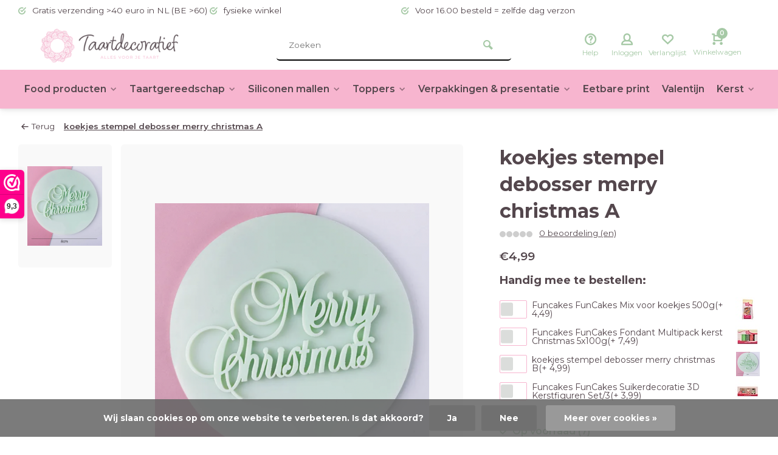

--- FILE ---
content_type: text/html;charset=utf-8
request_url: https://www.taartdecoratief.nl/copy-of-koekjes-stempel-debosser-happy-birthday.html
body_size: 19060
content:
<!DOCTYPE html><html lang="nl"><head><meta charset="utf-8"/><!-- [START] 'blocks/head.rain' --><!--

  (c) 2008-2026 Lightspeed Netherlands B.V.
  http://www.lightspeedhq.com
  Generated: 17-01-2026 @ 07:04:49

--><link rel="canonical" href="https://www.taartdecoratief.nl/copy-of-koekjes-stempel-debosser-happy-birthday.html"/><link rel="alternate" href="https://www.taartdecoratief.nl/index.rss" type="application/rss+xml" title="Nieuwe producten"/><link href="https://cdn.webshopapp.com/assets/cookielaw.css?2025-02-20" rel="stylesheet" type="text/css"/><meta name="robots" content="noodp,noydir"/><meta name="google-site-verification" content="VMCen4ZJpZ3KKvmArw76dRBwcryAslEWZwCLBsehGk8"/><meta property="og:url" content="https://www.taartdecoratief.nl/copy-of-koekjes-stempel-debosser-happy-birthday.html?source=facebook"/><meta property="og:site_name" content="www.taartdecoratief.nl"/><meta property="og:title" content="koekjes stempel debosser merry christmas A"/><meta property="og:description" content="Koekjesstempel met merry christmas. Dit is enkel de stempel dus geen uitsteker. Je kan een uitsteker met minimaal 6cm diameter voor deze stempel gebruiken. Diam"/><meta property="og:image" content="https://cdn.webshopapp.com/shops/271837/files/448701611/koekjes-stempel-debosser-merry-christmas-a.jpg"/><script><meta name="facebook-domain-verification" content="m89safjdo9q8xvjz6r70jpxvqbri3y" /></script><script>
(function(w,d,s,l,i){w[l]=w[l]||[];w[l].push({'gtm.start':
new Date().getTime(),event:'gtm.js'});var f=d.getElementsByTagName(s)[0],
j=d.createElement(s),dl=l!='dataLayer'?'&l='+l:'';j.async=true;j.src=
'https://www.googletagmanager.com/gtm.js?id='+i+dl;f.parentNode.insertBefore(j,f);
})(window,document,'script','dataLayer','GTM-K43J4V4H');
</script><!--[if lt IE 9]><script src="https://cdn.webshopapp.com/assets/html5shiv.js?2025-02-20"></script><![endif]--><!-- [END] 'blocks/head.rain' --><meta http-equiv="X-UA-Compatible" content="IE=edge" /><title>koekjes stempel debosser merry christmas A - www.taartdecoratief.nl</title><meta name="description" content="Koekjesstempel met merry christmas. Dit is enkel de stempel dus geen uitsteker. Je kan een uitsteker met minimaal 6cm diameter voor deze stempel gebruiken. Diam"><meta name="keywords" content="koekjes, stempel, debosser, merry, christmas, A, taartdecoratie, siliconen mallen, lego mallen, bakvormen, taart gereedschap, taarten en cupcakes, taart zelf maken, baby taart, giant cupcake, bouwblokjes mallen, funcakes, tastyme, bakzolder, fondant"><meta name="MobileOptimized" content="320"><meta name="HandheldFriendly" content="true"><meta name="viewport" content="width=device-width, initial-scale=1, minimum-scale=1, maximum-scale=1"><meta name="author" content="https://www.webdinge.nl/"><link rel="preload" href="https://fonts.googleapis.com/css2?family=Montserrat:wght@700&amp;family=Montserrat:wght@400;600;700;800;900&display=swap" as="style"><link rel="preconnect" href="https://fonts.googleapis.com"><link rel="preconnect" href="https://fonts.gstatic.com" crossorigin><link rel="dns-prefetch" href="https://fonts.googleapis.com"><link rel="dns-prefetch" href="https://fonts.gstatic.com" crossorigin><link href='https://fonts.googleapis.com/css2?family=Montserrat:wght@700&amp;family=Montserrat:wght@400;600;700;800;900&display=swap' rel='stylesheet'><link rel="preconnect" href="//cdn.webshopapp.com/" crossorigin><link rel="dns-prefetch" href="//cdn.webshopapp.com/"><link rel="preload" as="style" href="https://cdn.webshopapp.com/shops/271837/themes/183040/assets/deviant-functions.css?20260110124115"><link rel="preload" as="style" href="https://cdn.webshopapp.com/shops/271837/themes/183040/assets/theme-deviant.css?20260110124115"><link rel="preload" as="script" href="https://cdn.webshopapp.com/shops/271837/themes/183040/assets/deviant-functions.js?20260110124115"><link rel="preload" as="script" href="https://cdn.webshopapp.com/shops/271837/themes/183040/assets/theme-deviant.js?20260110124115"><link rel="shortcut icon" href="https://cdn.webshopapp.com/shops/271837/themes/183040/v/2142781/assets/favicon.ico?20231208082447" type="image/x-icon" /><link rel="stylesheet" href="https://cdn.webshopapp.com/shops/271837/themes/183040/assets/deviant-functions.css?20260110124115" /><link rel="stylesheet" href="https://cdn.webshopapp.com/shops/271837/themes/183040/assets/theme-deviant.css?20260110124115" /><script src="https://cdn.webshopapp.com/shops/271837/themes/183040/assets/jquery-3-5-1-min.js?20260110124115"></script><script>
 window.lazySizesConfig = window.lazySizesConfig || {};
 window.lazySizesConfig.lazyClass = 'lazy';
 document.addEventListener('lazybeforeunveil', function(e){
    var bg = e.target.getAttribute('data-bg');
    if(bg){
        e.target.style.backgroundImage = 'url(' + bg + ')';
    }
});
</script><script type="application/ld+json">
{
  "@context": "https://schema.org/",
  "@type": "Organization",
  "url": "https://www.taartdecoratief.nl/",
  "name": "www.taartdecoratief.nl",
  "legalName": "www.taartdecoratief.nl",
  "description": "Koekjesstempel met merry christmas. Dit is enkel de stempel dus geen uitsteker. Je kan een uitsteker met minimaal 6cm diameter voor deze stempel gebruiken. Diam",
  "logo": "https://cdn.webshopapp.com/shops/271837/themes/183040/v/2142779/assets/logo.png?20231208082447",
  "image": "https://cdn.webshopapp.com/shops/271837/themes/183040/assets/banner1.png?20260110124115",
  "contactPoint": {
    "@type": "ContactPoint",
    "contactType": "Customer service",
    "telephone": "+31628295064"
  },
  "address": {
    "@type": "PostalAddress",
    "streetAddress": "Tuinstraat 75",
    "addressLocality": "Veenendaal",
    "addressRegion": "",
    "postalCode": "3901 RA",
    "addressCountry": "Nederland"
  }
}
</script><style>.kiyoh-shop-snippets {	display: none !important;}
    @media (max-width: 910px){ 
      #wwkSidebarTop.wwk-sidebar--top-wrapper {
        display:none !important;
      }
    }
  </style></head><body><!-- Google Tag Manager (noscript) --><noscript><iframe src="https://www.googletagmanager.com/ns.html?id="
height="0" width="0" style="display:none;visibility:hidden"></iframe></noscript><!-- End Google Tag Manager (noscript) --><div class="main-container two-lines btn_round"><div id="top"><div class="top container"><div class="carousel"><div class="swiper-container normal" id="carousel2040001017" data-sw-items="[3,3,1,1]" data-sw-auto="true"><div class="swiper-wrapper"><div class="usp swiper-slide"><i class="icon-check-circle icon_w_text"></i><span class="usp-text">
                 Gratis verzending >40 euro in NL (BE >60)
                 <span class="usp-subtext"></span></span></div><div class="usp swiper-slide"><i class="icon-check-circle icon_w_text"></i><span class="usp-text">
                 fysieke winkel
                 <span class="usp-subtext"></span></span></div><div class="usp swiper-slide"><i class="icon-check-circle icon_w_text"></i><span class="usp-text">
                 Voor 16.00 besteld = zelfde dag verzonden
                 <span class="usp-subtext"></span></span></div><div class="usp swiper-slide"><i class="icon-check-circle icon_w_text"></i><span class="usp-text">
                 Vanaf 3,99 verzendkosten in NL
                 <span class="usp-subtext"></span></span></div></div></div></div><div class="rev_set_wrap"></div></div></div><header id="header" ><div class="inner-head logo_ll"><div class="header flex flex-align-center flex-between container"><div class="logo with-bg"><a href="https://www.taartdecoratief.nl/" title="www.taartdecoratief.nl" ><img src="https://cdn.webshopapp.com/shops/271837/themes/183040/v/2142981/assets/mobile-logo.png?20231208105624" alt="www.taartdecoratief.nl" width="240" height="60"  class="visible-mobile visible-tablet" /><img src="https://cdn.webshopapp.com/shops/271837/themes/183040/v/2142779/assets/logo.png?20231208082447" alt="www.taartdecoratief.nl" width="240" height="60"  class="visible-desktop"/></a></div><div class="search search-desk flex1 visible-desktop"><form action="https://www.taartdecoratief.nl/search/" method="get"><div class="clearable-input flex"><input type="text" name="q" class="search-query" autocomplete="off" placeholder="Zoeken" value="" /><span class="clear-search btn-round small hidden-desktop" data-clear-input><i class="icon-remove"></i></span><button type="submit" class="btn"><i class="icon-search"></i></button></div></form><div class="autocomplete dropdown-menu" role="menu"><div class="products container grid grid-6"></div><div class="notfound">Geen producten gevonden</div><div class="more"><a class="banner-btn trans livesearch" href="#">Bekijk alle resultaten <span>(0)</span></a></div></div></div><div class="tools-wrap flex flex-align-center "><div class="tool service"><div class="select-dropdown"><a class="flex flex-column flex-align-center" href="https://www.taartdecoratief.nl/service/"><i class="icon-help"></i><span class="small-lable visible-desktop">Help</span></a></div></div><div class="tool myacc"><div class="select-dropdown"><a class="flex flex-column flex-align-center" data-fancybox="" data-src="#popup-login" data-options='{"touch" : false, "modal" : false}' href="javascript:;"><i class="icon-users"></i><span class="small-lable  visible-desktop">Inloggen</span></a></div></div><div class="tool wishlist"><a class="flex flex-column flex-align-center" data-fancybox="" data-src="#popup-login" data-options='{"touch" : false, "modal" : false}' href="javascript:;"><i class="icon-heart"></i><span class="small-lable  visible-desktop">Verlanglijst</span></a></div><div class="tool mini-cart"><div class="select-dropdown"><a href="https://www.taartdecoratief.nl/cart/" class="flex flex-column flex-align-center"><span class="i-wrap"><span class="ccnt">0</span><i class="icon-cart-modern"></i></span><span class="small-lable visible-desktop">Winkelwagen</span></a><div class="dropdown-menu keep-open" role="menu"><div class="pleasewait"><svg width="100px"  height="100px"  xmlns="http://www.w3.org/2000/svg" viewBox="0 0 100 100" preserveAspectRatio="xMidYMid" class="lds-eclipse" style="background: rgba(0, 0, 0, 0) none repeat scroll 0% 0%;"><path ng-attr-d="" ng-attr-fill="" stroke="none" d="M10 50A40 40 0 0 0 90 50A40 42 0 0 1 10 50" fill="#ff5000"><animateTransform attributeName="transform" type="rotate" calcMode="linear" values="0 50 51;360 50 51" keyTimes="0;1" dur="1s" begin="0s" repeatCount="indefinite"></animateTransform></path></svg></div><div class="title">Winkelwagen<span class="close-cart btn-round small visible-mobile visible-tablet"><i class="icon-remove"></i></span></div><div class="widget_content flex flex-column"><div class="item no-products ">U heeft geen artikelen in uw winkelwagen</div></div><div class="cart-info show"><div class="total"><div class="shipc flex flex-align-center flex-between"><span>Bedrag tot gratis verzending:</span><span class="color-green">€40,00</span></div><div class="shipc flex flex-align-center flex-between"><span>Totaal:</span><span class="amount">€0,00</span></div><a href="https://www.taartdecoratief.nl/checkout/" class="btn btn1" title="Bestellen">Bestellen</a><a href="https://www.taartdecoratief.nl/cart/" title="Bewerk winkelmandje" class="view-cart btn btn3">Bewerk winkelmandje</a></div></div></div></div></div></div></div><nav id="menu" class="nav list-inline menu_style3 visible-desktop"><div class="container"><ul class="menu list-inline"><li class="item sub" style="font-size:0.98em;"><a href="https://www.taartdecoratief.nl/food-producten/" title="Food producten" style="padding:0 10px;">Food producten<i class="hidden-tab-ls icon-small-down"></i></a><div class="dropdown-menu mega-menu mm_col_5 "><div class="container flex "><div class="flex flex-wrap men-cont-wrap col-flow" style="margin: 0 -15px;"><div class="grid-columns"><div class="col flex flex-column"><a class="title" href="https://www.taartdecoratief.nl/food-producten/bakmixen/" title="Bakmixen">Bakmixen</a><a class="subtitle" href="https://www.taartdecoratief.nl/food-producten/bakmixen/brood/" title="Brood">Brood</a><a class="subtitle" href="https://www.taartdecoratief.nl/food-producten/bakmixen/glutenvrije-bakmixen/" title="Glutenvrije bakmixen">Glutenvrije bakmixen</a><a class="subtitle last" href="https://www.taartdecoratief.nl/food-producten/bakmixen/tastyme-ijsmixen/" title="Tastyme IJsmixen">Tastyme IJsmixen</a></div><div class="col flex flex-column"><a class="title" href="https://www.taartdecoratief.nl/food-producten/fondant-marsepein/" title="Fondant &amp; marsepein">Fondant &amp; marsepein</a><a class="subtitle" href="https://www.taartdecoratief.nl/food-producten/fondant-marsepein/fondant/" title="Fondant">Fondant</a><a class="subtitle" href="https://www.taartdecoratief.nl/food-producten/fondant-marsepein/marsepein/" title="Marsepein">Marsepein</a><a class="subtitle" href="https://www.taartdecoratief.nl/food-producten/fondant-marsepein/gumpaste/" title="Gumpaste">Gumpaste</a><a class="subtitle last" href="https://www.taartdecoratief.nl/food-producten/fondant-marsepein/glaze-lace/" title="Glaze &amp; lace">Glaze &amp; lace</a></div><div class="col flex flex-column"><a class="title" href="https://www.taartdecoratief.nl/food-producten/botercreme-bavarois-en-vullingen/" title="Botercreme, bavarois en vullingen">Botercreme, bavarois en vullingen</a></div><div class="col flex flex-column"><a class="title" href="https://www.taartdecoratief.nl/food-producten/kleurstoffen/" title="Kleurstoffen">Kleurstoffen</a><a class="subtitle last" href="https://www.taartdecoratief.nl/food-producten/kleurstoffen/colour-mill/" title="Colour mill">Colour mill</a></div><div class="col flex flex-column"><a class="title" href="https://www.taartdecoratief.nl/food-producten/glitters-en-dust/" title="Glitters en dust">Glitters en dust</a></div><div class="col flex flex-column"><a class="title" href="https://www.taartdecoratief.nl/food-producten/kleurstiften-verf-sprays/" title="Kleurstiften, verf &amp; sprays">Kleurstiften, verf &amp; sprays</a></div><div class="col flex flex-column"><a class="title" href="https://www.taartdecoratief.nl/food-producten/essentials-lijm-etc/" title="Essentials, lijm etc">Essentials, lijm etc</a></div><div class="col flex flex-column"><a class="title" href="https://www.taartdecoratief.nl/food-producten/eetbare-decoratie/" title="Eetbare decoratie">Eetbare decoratie</a><a class="subtitle" href="https://www.taartdecoratief.nl/food-producten/eetbare-decoratie/bloemen/" title="Bloemen">Bloemen</a><a class="subtitle" href="https://www.taartdecoratief.nl/food-producten/eetbare-decoratie/suiker-decoratie/" title="Suiker decoratie">Suiker decoratie</a><a class="subtitle" href="https://www.taartdecoratief.nl/food-producten/eetbare-decoratie/strooisel/" title="Strooisel">Strooisel</a><a class="subtitle last" href="https://www.taartdecoratief.nl/food-producten/eetbare-decoratie/overig/" title="Overig">Overig</a></div><div class="col flex flex-column"><a class="title" href="https://www.taartdecoratief.nl/food-producten/smaakstoffen/" title="Smaakstoffen">Smaakstoffen</a></div><div class="col flex flex-column"><a class="title" href="https://www.taartdecoratief.nl/food-producten/chocolade-candy-melts/" title="Chocolade &amp; candy melts">Chocolade &amp; candy melts</a><a class="subtitle" href="https://www.taartdecoratief.nl/food-producten/chocolade-candy-melts/chocolade/" title="Chocolade">Chocolade</a><a class="subtitle" href="https://www.taartdecoratief.nl/food-producten/chocolade-candy-melts/deco-melts/" title="Deco melts">Deco melts</a><a class="subtitle last" href="https://www.taartdecoratief.nl/food-producten/chocolade-candy-melts/choco-drip/" title="Choco drip">Choco drip</a></div></div></div><div class="col menu-ext brands"><a class="title" href="" title=""></a><div class="col flex flex-column"></div><a href="https://www.taartdecoratief.nl/food-producten/" title="Food producten" class="btn btn1">Bekijk alles</a></div></div></div></li><li class="item sub" style="font-size:0.98em;"><a href="https://www.taartdecoratief.nl/taartgereedschap/" title="Taartgereedschap" style="padding:0 10px;">Taartgereedschap<i class="hidden-tab-ls icon-small-down"></i></a><div class="dropdown-menu mega-menu mm_col_5 "><div class="container flex "><div class="flex flex-wrap men-cont-wrap col-flow" style="margin: 0 -15px;"><div class="grid-columns"><div class="col flex flex-column"><a class="title" href="https://www.taartdecoratief.nl/taartgereedschap/decoreer-gereedschap/" title="Decoreer gereedschap">Decoreer gereedschap</a></div><div class="col flex flex-column"><a class="title" href="https://www.taartdecoratief.nl/taartgereedschap/uitstekers-koekjesvormen/" title="uitstekers &amp; koekjesvormen">uitstekers &amp; koekjesvormen</a><a class="subtitle" href="https://www.taartdecoratief.nl/taartgereedschap/uitstekers-koekjesvormen/plungers/" title="plungers">plungers</a><a class="subtitle" href="https://www.taartdecoratief.nl/taartgereedschap/uitstekers-koekjesvormen/uitstekers/" title="uitstekers">uitstekers</a><a class="subtitle" href="https://www.taartdecoratief.nl/taartgereedschap/uitstekers-koekjesvormen/koekjesvormen/" title="koekjesvormen">koekjesvormen</a><a class="subtitle last" href="https://www.taartdecoratief.nl/taartgereedschap/uitstekers-koekjesvormen/stempels/" title="stempels">stempels</a></div><div class="col flex flex-column"><a class="title" href="https://www.taartdecoratief.nl/taartgereedschap/bakvormen/" title="bakvormen">bakvormen</a><a class="subtitle" href="https://www.taartdecoratief.nl/taartgereedschap/bakvormen/bakpannen/" title="bakpannen">bakpannen</a><a class="subtitle" href="https://www.taartdecoratief.nl/taartgereedschap/bakvormen/springvormen/" title="springvormen">springvormen</a><a class="subtitle" href="https://www.taartdecoratief.nl/taartgereedschap/bakvormen/vlaai-quiche-vormen/" title="vlaai &amp; quiche vormen">vlaai &amp; quiche vormen</a><a class="subtitle" href="https://www.taartdecoratief.nl/taartgereedschap/bakvormen/tulband-vormen/" title="tulband vormen">tulband vormen</a><a class="subtitle" href="https://www.taartdecoratief.nl/taartgereedschap/bakvormen/cake-brownie-vormen/" title="cake &amp; brownie vormen">cake &amp; brownie vormen</a><a class="subtitle" href="https://www.taartdecoratief.nl/taartgereedschap/bakvormen/cupcake-donut-bakvormen/" title="cupcake &amp; donut bakvormen">cupcake &amp; donut bakvormen</a><a class="subtitle" href="https://www.taartdecoratief.nl/taartgereedschap/bakvormen/bakringen-sloffenvormen/" title="Bakringen &amp; sloffenvormen">Bakringen &amp; sloffenvormen</a><a class="subtitle last" href="https://www.taartdecoratief.nl/taartgereedschap/bakvormen/overige-bakvormen/" title="Overige bakvormen">Overige bakvormen</a></div><div class="col flex flex-column"><a class="title" href="https://www.taartdecoratief.nl/taartgereedschap/bloemen-gereedschap/" title="Bloemen gereedschap">Bloemen gereedschap</a></div><div class="col flex flex-column"><a class="title" href="https://www.taartdecoratief.nl/taartgereedschap/spuitmondjes-en-zakken/" title="spuitmondjes en zakken">spuitmondjes en zakken</a></div><div class="col flex flex-column"><a class="title" href="https://www.taartdecoratief.nl/taartgereedschap/scrapers-palletmessen/" title="scrapers &amp; palletmessen">scrapers &amp; palletmessen</a></div><div class="col flex flex-column"><a class="title" href="https://www.taartdecoratief.nl/taartgereedschap/rolling-pins/" title="rolling pins">rolling pins</a></div><div class="col flex flex-column"><a class="title" href="https://www.taartdecoratief.nl/taartgereedschap/draaiplateus-bakmatten/" title="draaiplateus &amp; bakmatten">draaiplateus &amp; bakmatten</a></div><div class="col flex flex-column"><a class="title" href="https://www.taartdecoratief.nl/taartgereedschap/kwasten-penselen/" title="Kwasten &amp; penselen">Kwasten &amp; penselen</a></div><div class="col flex flex-column"><a class="title" href="https://www.taartdecoratief.nl/taartgereedschap/taartroosters-en-hevels/" title="taartroosters en hevels">taartroosters en hevels</a></div><div class="col flex flex-column"><a class="title" href="https://www.taartdecoratief.nl/taartgereedschap/chocolade-gereedschap/" title="chocolade gereedschap">chocolade gereedschap</a></div><div class="col flex flex-column"><a class="title" href="https://www.taartdecoratief.nl/taartgereedschap/rijsmandjes/" title="Rijsmandjes">Rijsmandjes</a></div><div class="col flex flex-column"><a class="title" href="https://www.taartdecoratief.nl/taartgereedschap/overige-decoratie/" title="overige decoratie">overige decoratie</a></div><div class="col flex flex-column"><a class="title" href="https://www.taartdecoratief.nl/taartgereedschap/boeken/" title="boeken">boeken</a></div></div></div><div class="col menu-ext brands"><a class="title" href="" title=""></a><div class="col flex flex-column"></div><a href="https://www.taartdecoratief.nl/taartgereedschap/" title="Taartgereedschap" class="btn btn1">Bekijk alles</a></div></div></div></li><li class="item sub" style="font-size:0.98em;"><a href="https://www.taartdecoratief.nl/siliconen-mallen/" title="Siliconen mallen" style="padding:0 10px;">Siliconen mallen<i class="hidden-tab-ls icon-small-down"></i></a><div class="dropdown-menu mega-menu mm_col_5 "><div class="container flex "><div class="flex flex-wrap men-cont-wrap col-flow" style="margin: 0 -15px;"><div class="grid-columns"><div class="col flex flex-column"><a class="title" href="https://www.taartdecoratief.nl/siliconen-mallen/cakesicle-cakepop-mallen/" title="Cakesicle &amp; cakepop mallen">Cakesicle &amp; cakepop mallen</a></div><div class="col flex flex-column"><a class="title" href="https://www.taartdecoratief.nl/siliconen-mallen/baby-thema/" title="baby thema">baby thema</a></div><div class="col flex flex-column"><a class="title" href="https://www.taartdecoratief.nl/siliconen-mallen/dieren/" title="dieren">dieren</a></div><div class="col flex flex-column"><a class="title" href="https://www.taartdecoratief.nl/siliconen-mallen/mensen-en-toebehoren/" title="mensen en toebehoren">mensen en toebehoren</a></div><div class="col flex flex-column"><a class="title" href="https://www.taartdecoratief.nl/siliconen-mallen/bloemen/" title="bloemen">bloemen</a></div><div class="col flex flex-column"><a class="title" href="https://www.taartdecoratief.nl/siliconen-mallen/strikken/" title="strikken">strikken</a></div><div class="col flex flex-column"><a class="title" href="https://www.taartdecoratief.nl/siliconen-mallen/liefde/" title="liefde">liefde</a></div><div class="col flex flex-column"><a class="title" href="https://www.taartdecoratief.nl/siliconen-mallen/kinder/" title="kinder">kinder</a></div><div class="col flex flex-column"><a class="title" href="https://www.taartdecoratief.nl/siliconen-mallen/zomer/" title="zomer">zomer</a></div><div class="col flex flex-column"><a class="title" href="https://www.taartdecoratief.nl/siliconen-mallen/winter/" title="winter">winter</a></div><div class="col flex flex-column"><a class="title" href="https://www.taartdecoratief.nl/siliconen-mallen/cijfers-en-letters/" title="cijfers en letters">cijfers en letters</a></div><div class="col flex flex-column"><a class="title" href="https://www.taartdecoratief.nl/siliconen-mallen/sierranden/" title="sierranden">sierranden</a></div><div class="col flex flex-column"><a class="title" href="https://www.taartdecoratief.nl/siliconen-mallen/overige/" title="overige">overige</a></div><div class="col flex flex-column"><a class="title" href="https://www.taartdecoratief.nl/siliconen-mallen/chocolade-mallen/" title="Chocolade mallen">Chocolade mallen</a></div></div></div><div class="col menu-ext brands"><a class="title" href="" title=""></a><div class="col flex flex-column"></div><a href="https://www.taartdecoratief.nl/siliconen-mallen/" title="Siliconen mallen" class="btn btn1">Bekijk alles</a></div></div></div></li><li class="item sub" style="font-size:0.98em;"><a href="https://www.taartdecoratief.nl/toppers/" title="Toppers" style="padding:0 10px;">Toppers<i class="hidden-tab-ls icon-small-down"></i></a><div class="dropdown-menu mega-menu mm_col_5 "><div class="container flex "><div class="flex flex-wrap men-cont-wrap col-flow" style="margin: 0 -15px;"><div class="grid-columns"><div class="col flex flex-column"><a class="title" href="https://www.taartdecoratief.nl/toppers/cupcake-toppers/" title="cupcake toppers">cupcake toppers</a></div><div class="col flex flex-column"><a class="title" href="https://www.taartdecoratief.nl/toppers/taart-toppers/" title="taart toppers">taart toppers</a><a class="subtitle last" href="https://www.taartdecoratief.nl/toppers/taart-toppers/actie-acryl-toppers/" title="Actie acryl toppers!">Actie acryl toppers!</a></div><div class="col flex flex-column"><a class="title" href="https://www.taartdecoratief.nl/toppers/kaarsen/" title="Kaarsen">Kaarsen</a></div></div></div></div></div></li><li class="item sub" style="font-size:0.98em;"><a href="https://www.taartdecoratief.nl/verpakkingen-presentatie/" title="Verpakkingen &amp; presentatie" style="padding:0 10px;">Verpakkingen &amp; presentatie<i class="hidden-tab-ls icon-small-down"></i></a><div class="dropdown-menu mega-menu mm_col_5 "><div class="container flex "><div class="flex flex-wrap men-cont-wrap col-flow" style="margin: 0 -15px;"><div class="grid-columns"><div class="col flex flex-column"><a class="title" href="https://www.taartdecoratief.nl/verpakkingen-presentatie/cupcake-vormpjes/" title="cupcake vormpjes">cupcake vormpjes</a></div><div class="col flex flex-column"><a class="title" href="https://www.taartdecoratief.nl/verpakkingen-presentatie/dozen/" title="Dozen ">Dozen </a><a class="subtitle" href="https://www.taartdecoratief.nl/verpakkingen-presentatie/dozen/cupcake-dozen/" title="Cupcake dozen">Cupcake dozen</a><a class="subtitle" href="https://www.taartdecoratief.nl/verpakkingen-presentatie/dozen/taart-dozen/" title="Taart dozen">Taart dozen</a><a class="subtitle last" href="https://www.taartdecoratief.nl/verpakkingen-presentatie/dozen/gebaksdozen/" title="gebaksdozen">gebaksdozen</a></div><div class="col flex flex-column"><a class="title" href="https://www.taartdecoratief.nl/verpakkingen-presentatie/boards/" title="boards">boards</a><a class="subtitle last" href="https://www.taartdecoratief.nl/verpakkingen-presentatie/boards/cakeboards-extra-stevig/" title="cakeboards extra stevig">cakeboards extra stevig</a></div><div class="col flex flex-column"><a class="title" href="https://www.taartdecoratief.nl/verpakkingen-presentatie/drums/" title="drums">drums</a></div><div class="col flex flex-column"><a class="title" href="https://www.taartdecoratief.nl/verpakkingen-presentatie/dowels/" title="dowels">dowels</a></div><div class="col flex flex-column"><a class="title" href="https://www.taartdecoratief.nl/verpakkingen-presentatie/taart-lint/" title="Taart lint">Taart lint</a></div><div class="col flex flex-column"><a class="title" href="https://www.taartdecoratief.nl/verpakkingen-presentatie/dummies/" title="Dummies">Dummies</a></div><div class="col flex flex-column"><a class="title" href="https://www.taartdecoratief.nl/verpakkingen-presentatie/zakjes/" title="Zakjes">Zakjes</a></div></div></div><div class="col menu-ext brands"><a class="title" href="" title=""></a><div class="col flex flex-column"></div><a href="https://www.taartdecoratief.nl/verpakkingen-presentatie/" title="Verpakkingen &amp; presentatie" class="btn btn1">Bekijk alles</a></div></div></div></li><li class="item" style="font-size:0.98em;"><a href="https://www.taartdecoratief.nl/eetbare-print/" title="Eetbare print" style="padding:0 10px;">Eetbare print</a></li><li class="item" style="font-size:0.98em;"><a href="https://www.taartdecoratief.nl/valentijn/" title="Valentijn" style="padding:0 10px;">Valentijn</a></li><li class="item sub" style="font-size:0.98em;"><a href="https://www.taartdecoratief.nl/kerst/" title="Kerst" style="padding:0 10px;">Kerst<i class="hidden-tab-ls icon-small-down"></i></a><div class="dropdown-menu mega-menu mm_col_5 "><div class="container flex "><div class="flex flex-wrap men-cont-wrap col-flow" style="margin: 0 -15px;"><div class="grid-columns"><div class="col flex flex-column"><a class="title" href="https://www.taartdecoratief.nl/kerst/kerst-koekjesvormen/" title="Kerst Koekjesvormen">Kerst Koekjesvormen</a></div><div class="col flex flex-column"><a class="title" href="https://www.taartdecoratief.nl/kerst/kerst-strooisel/" title="kerst strooisel">kerst strooisel</a></div></div></div><div class="col menu-ext brands"><a class="title" href="" title=""></a><div class="col flex flex-column"></div><a href="https://www.taartdecoratief.nl/kerst/" title="Kerst" class="btn btn1">Bekijk alles</a></div></div></div></li><li class="item" style="font-size:0.98em;"><a href="https://www.taartdecoratief.nl/glutenvrij/" title="Glutenvrij" style="padding:0 10px;">Glutenvrij</a></li></ul></div></nav></div><div class="search ll flex1 visible-mobile visible-tablet search-mob"><div class="mob-men flex flex-align-center"><i class="icon-menu"></i></div><form action="https://www.taartdecoratief.nl/search/" method="get"><div class="clearable-input flex"><input type="text" name="q" class="search-query" autocomplete="off" placeholder="Zoeken" value="" /><span class="clear-search btn-round small hidden-desktop" data-clear-input><i class="icon-remove"></i></span></div></form><div class="autocomplete dropdown-menu" role="menu"><div class="products container grid grid-6"></div><div class="notfound">Geen producten gevonden</div><div class="more"><a class="banner-btn trans livesearch" href="#">Bekijk alle resultaten <span>(0)</span></a></div></div></div></header><div class="mobile-add-msg"><div class="inner-msg"><span class="title">Toegevoegd aan winkelwagen</span><div class="item flex flex-align-center"><div class="item-image-container greyed"><img src="" alt="" width="60" height="60" /></div><span class="item-name flex1"></span><span class="item-price-container flex flex-column"><span class="old-price"></span><span class="item-price"></span></span></div><a href="https://www.taartdecoratief.nl/cart/" class="btn btn1" title="Bewerk winkelmandje">Bewerk winkelmandje</a><a href="javascript:;" title="Ga verder met winkelen" class="hide-msg btn btn3">Ga verder met winkelen</a></div></div><script type="application/ld+json">
{
  "@context": "https://schema.org/",
  "@type": "Product",
  "name": "koekjes stempel debosser merry christmas A",
  "image": [
        "https://cdn.webshopapp.com/shops/271837/files/448701611/image.jpg"       ],
  "description": "Koekjesstempel met merry christmas.  Dit is enkel de stempel  dus geen uitsteker. Je kan een uitsteker met minimaal 6cm diameter voor deze stempel gebruiken.<br />
Diameten 8cm",
  "mpn": "",
  "sku": "",
  "brand": {
    "@type": "Brand",
    "name": ""
  },
    "offers": {
    "@type": "Offer",
    "url": "https://www.taartdecoratief.nl/copy-of-koekjes-stempel-debosser-happy-birthday.html",
    "priceCurrency": "EUR",
    "price": "4.99",
    "itemCondition": "https://schema.org/NewCondition",
    "availability": "https://schema.org/InStock",
    "priceValidUntil": "01/17/2027"
  }}
</script><style>
.fence-poort {
	display:flex;
  flex-wrap:wrap;
  align-items:center;
  margin-top:15px;
  margin-bottom:20px;
}
.fence-poort p {
	display: flex;
  width:100%;
  align-items: center;
  margin-bottom:5px;
  margin-top:0;
}
.fence-poort .fence-poort-title {
  font-size: 18px;
  font-weight: bold;
  margin-bottom: 15px;
}
.fence-poort p a.fence-poort-zoom {
	margin-left:15px;
  width:40px;
  min-width:40px;
  height:40px;
  display:inline-block;
}
.fence-poort p a.fence-poort-zoom img {
	width:40px;
  height:40px;
  object-fit:contain;
}
.fence-poort p span.custom-checkbox-new {
  display:inline-block;
  position: relative;
  width: 45px;
  border-radius:4px;
  flex:0 0 auto;
  height: 30px;
  -webkit-appearance: initial;
  border-radius: 2px;
  -webkit-tap-highlight-color: rgba(0, 0, 0, 0);
  outline: none;
  font-size: 14px;
  cursor: pointer;
  border: 1px solid #f7b5cf;
}
.fence-poort p span.custom-checkbox-new:after {
  position: absolute;
	top: 50%;
  transform: translateY(-50%);
  display: block;
  line-height: 32px;
  width: 45%;
  height: 80%;
  box-sizing: border-box;
  text-align: center;
  transition: all 0.3s ease-in 0s;
  border-radius:3px;
  left: 3%;
  content: "";
  background-color: #DBDDDB;
}
.fence-poort p.active span.custom-checkbox-new:after {
  left: 53%;
  content: "";
  background-color: #f7b5cf;
}
.fence-poort p span.custom-title {
	font-size: 14px;
  line-height: 1;
  display: inline-block;
  margin-left: 8px;
  font-weight: 400;
}
.fence-poort p span.custom-tooltip {
  font-family: 'i' !important;
  speak: none;
  font-style: normal;
  font-weight: 400;
  font-variant: normal;
  text-transform: none;
  line-height: 1;
  -webkit-font-smoothing: antialiased;
  -moz-osx-font-smoothing: grayscale;
	position: relative;
  margin-left: 10px;
  cursor: pointer;
  color: #7E66AA;
  font-size: 17px;
}
.fence-poort p span.custom-tooltip:before {
  content: "\e917";
}
.fence-poort p span.custom-tooltip i {
  position: absolute;
  left: -9999px;
  top: -9999px;
  opacity: 0;
  visibility: hidden;
  z-index: -1;
  transition: all .2s ease;
}
.fence-poort p span.custom-tooltip:hover i {
  opacity: 1;
  visibility: visible;
  width: 280px;
  background: #dbdddb;
  padding: 10px 15px;
  right: 30px;
  left: initial;
  font-size: 14px;
  font-style: normal;
  text-align: justify;
  line-height: 16px;
  border-radius: 8px;
  height: 82px;
  top: 50%;
  margin-top: -41px;
  z-index: 99999;
  color: #595857;
  transition: opacity .2s ease;
  font-family: var(--body);
}
.fence-poort p span.custom-tooltip i:before {
	content: "";
  position: absolute;
  right: -10px;
  top: 50%;
  margin-top: -10px;
  width: 0;
  height: 0;
  border-top: 10px solid transparent;
  border-bottom: 10px solid transparent;
  border-left: 10px solid #dbdddb;
}
.add-cart-all {
  background-color: #eee;
  border: medium none;
  border-radius: var(--radius);
  box-shadow: none;
  padding: 12px 30px;
  text-shadow: none;
  display: inline-block;
  margin-bottom: 0;
  text-align: center;
  vertical-align: middle;
  cursor: pointer;
  white-space: nowrap;
  -webkit-user-select: none;
  -moz-user-select: none;
  -ms-user-select: none;
  user-select: none;
  transition: all .25s ease-in-out;
  font-size: 14px;
  border: 1px solid #000;
  font-weight: 600;
  display:flex;
  align-items:center;
  justify-content:center;
  height: 60px;
  font-size: 1em;
  position: relative;
  flex: 2;
  background: var(--btn1);
  color: var(--btn1Text);
  border-color: var(--btn1Border);
  border-width: 2px;
}
.add-cart-all.loading i::before {
  position: relative;
  top: 0;
  left: 0;
  z-index: 2;
  content: "\eb24";
  font-family: deviant-font;
  -webkit-animation: spin 1s linear infinite;
  animation: spin 1s linear infinite;
  /* width: 100%; */
  font-size: 1.2em;
  display: inline-block;
}
</style><link href="https://cdn.webshopapp.com/shops/271837/themes/183040/assets/product.css?20260110124115" rel="stylesheet" type='text/css' /><script src="https://cdn.webshopapp.com/shops/271837/themes/183040/assets/product.js?20260110124115"></script><div class="container"><script type="application/ld+json">
{
"@context": "https://schema.org",
"@type": "BreadcrumbList",
  "itemListElement": [{
    "@type": "ListItem",
    "position": 1,
    "name": "Home",
    "item": "https://www.taartdecoratief.nl/"
  },    {
    "@type": "ListItem",
    "position": 2,
    "name": "koekjes stempel debosser merry christmas A",
    "item": "https://www.taartdecoratief.nl/copy-of-koekjes-stempel-debosser-happy-birthday.html"
  }     ]
}
</script><div class="breadcrumb-container flex flex-align-center flex-wrap"><a class="go-back" href="javascript: history.go(-1)"><i class="icon-tail-left icon_w_text"></i>Terug</a><a href="https://www.taartdecoratief.nl/copy-of-koekjes-stempel-debosser-happy-birthday.html"  class="visible-desktop active">koekjes stempel debosser merry christmas A</a></div></div><div class="product-content container flex"><div class="images item small p-carousel  solid "><div class="carousel-wrap flex"><div id="carouselThumb" class="thumb-images swiper-container visible-desktop" data-sw-items="[3,3,3]" data-sw-margin="15" data-sw-vertical="true" data-sw-freemode="true" data-sw-nav="true"><div class="swiper-wrapper"><span class="greyed swiper-slide small rect"><img src="https://cdn.webshopapp.com/shops/271837/files/448701611/koekjes-stempel-debosser-merry-christmas-a.jpg" alt="koekjes stempel debosser merry christmas A" width="200" height="200" class=" img-responsive"/></span></div><a class="swiper-prev visible-desktop car-btn" id="control115269734"><i class="icon-tail-up"></i></a><a class="swiper-next visible-desktop car-btn" id="control1493947720"><i class="icon-tail-down"></i></a></div><div class="main-images swiper-container" id="carouselMain" data-sw-thumbs="true"><div class="label flex"><span class="new" style="background-color:1;"></span><span class="new" style="background-color:2;"></span><span class="new" style="background-color:3;"></span><span class="new" style="background-color:4;"></span><span class="new" style="background-color:5;"></span></div><div class="swiper-wrapper"><div class="swiper-slide"><a href="https://cdn.webshopapp.com/shops/271837/files/448701611/koekjes-stempel-debosser-merry-christmas-a.jpg" data-fancybox="gallery" class="greyed"><img data-src="https://cdn.webshopapp.com/shops/271837/files/448701611/640x800x2/koekjes-stempel-debosser-merry-christmas-a.jpg" alt="koekjes stempel debosser merry christmas A" class="lazy img-responsive" width=640 height=800 /></a></div></div><div class="swiper-pagination" id="page1900440493"></div><div class="swiper-scrollbar" id="scroll1294327585"></div><a class="swiper-prev btn-round visible-desktop" id="control1364955562"><i class="icon-tail-left"></i></a><a class="swiper-next btn-round visible-desktop" id="control1159444231"><i class="icon-tail-right"></i></a></div></div></div><div class="meta item"><a href="https://www.taartdecoratief.nl/" class="brand-name"></a><h1 class="title">koekjes stempel debosser merry christmas A</h1><div class="item-rating flex flex-align-center"><div class="flex flex-align-center"><span class="star fa fa-star off"></span><span class="star fa fa-star off"></span><span class="star fa fa-star off"></span><span class="star fa fa-star off"></span><span class="star fa fa-star off"></span></div><a class="goSmoothly" href="#reviews">0 beoordeling (en)</a></div><div class="item-price-container flex flex-between flex-align-center" 
              data-price="4.99"
       "
      ><div class="wrap price-to-change" data-price="4.99"  "><span class="main-price item-price">€4,99         
              </span></div></div><form action="https://www.taartdecoratief.nl/cart/add/166443011/" data-action="https://www.taartdecoratief.nl/cart/add/166443011/"  id="poort_1" class="accessory-form" method="post"><input type="hidden" name="quantity" value="0" class="str-qty"></form><form action="https://www.taartdecoratief.nl/cart/add/211218210/" data-action="https://www.taartdecoratief.nl/cart/add/211218210/"  id="poort_2" class="accessory-form" method="post"><input type="hidden" name="quantity" value="0" class="str-qty"></form><form action="https://www.taartdecoratief.nl/cart/add/294213341/" data-action="https://www.taartdecoratief.nl/cart/add/294213341/"  id="poort_3" class="accessory-form" method="post"><input type="hidden" name="quantity" value="0" class="str-qty"></form><form action="https://www.taartdecoratief.nl/cart/add/306528387/" data-action="https://www.taartdecoratief.nl/cart/add/306528387/"  id="poort_4" class="accessory-form" method="post"><input type="hidden" name="quantity" value="0" class="str-qty"></form><form action="https://www.taartdecoratief.nl/cart/add/294213047/" data-action="https://www.taartdecoratief.nl/cart/add/294213047/" id="product_configure_form" method="post" class="accessory-form" ><input type="hidden" name="bundle_id" id="product_configure_bundle_id" value=""><div class="fence-poort"><span class="fence-poort-title">Handig mee te bestellen:</span><p id="for-poort-1" data-price="4.49"><span class="custom-checkbox-new"></span><span class="custom-title">Funcakes FunCakes Mix voor koekjes 500g(+ 4,49)</span><a class="fancybox fence-poort-zoom" data-fancybox="gallery1" href="https://cdn.webshopapp.com/shops/271837/files/369968717/400x400x2/funcakes-funcakes-mix-voor-koekjes-500g.jpg"><img src="https://cdn.webshopapp.com/shops/271837/files/369968717/40x40x2/funcakes-funcakes-mix-voor-koekjes-500g.jpg"></a></p><p id="for-poort-2" data-price="7.49"><span class="custom-checkbox-new"></span><span class="custom-title">Funcakes FunCakes Fondant Multipack kerst Christmas 5x100g(+ 7,49)</span><a class="fancybox fence-poort-zoom" data-fancybox="gallery1" href="https://cdn.webshopapp.com/shops/271837/files/384332616/400x400x2/funcakes-funcakes-fondant-multipack-kerst-christma.jpg"><img src="https://cdn.webshopapp.com/shops/271837/files/384332616/40x40x2/funcakes-funcakes-fondant-multipack-kerst-christma.jpg"></a></p><p id="for-poort-3" data-price="4.99"><span class="custom-checkbox-new"></span><span class="custom-title">koekjes stempel debosser merry christmas B(+ 4,99)</span><a class="fancybox fence-poort-zoom" data-fancybox="gallery1" href="https://cdn.webshopapp.com/shops/271837/files/448701720/400x400x2/koekjes-stempel-debosser-merry-christmas-b.jpg"><img src="https://cdn.webshopapp.com/shops/271837/files/448701720/40x40x2/koekjes-stempel-debosser-merry-christmas-b.jpg"></a></p><p id="for-poort-4" data-price="3.99"><span class="custom-checkbox-new"></span><span class="custom-title">Funcakes FunCakes Suikerdecoratie 3D Kerstfiguren Set/3(+ 3,99)</span><a class="fancybox fence-poort-zoom" data-fancybox="gallery1" href="https://cdn.webshopapp.com/shops/271837/files/467006910/400x400x2/funcakes-funcakes-suikerdecoratie-3d-kerstfiguren.jpg"><img src="https://cdn.webshopapp.com/shops/271837/files/467006910/40x40x2/funcakes-funcakes-suikerdecoratie-3d-kerstfiguren.jpg"></a></p></div><div class="product-add  variant_blocks is_listing custom-select" data-product_id="149063305"></div><div class="stock-level"><span class="color-green"><i class="icon-check icon_w_text"></i>Op voorraad (7)</span></div><div class="adding make-sticky flex flex-align-center"><div class="errors"><span class="subtitle">Verplichte velden:</span><ul class="config_errors"></ul></div><div class="quantity-input flex1"><div class="input-wrap is_pp"><a href="javascript:;" class="down quantity-btn " data-way="down">-</a><input type="number" pattern="/d*" name="quantity" value="1" class=" str-qty"><a href="javascript:;" class="up quantity-btn " data-way="up">+</a></div></div><a href="javascript:;" class="add-cart-all" title="Toevoegen aan winkelwagen"><i class="icon-cart-modern icon_w_text"></i>Toevoegen</a></div></form><div class="action-btns flex flex-align-center"><div class="compare mobile checkbox visible-desktop visible-tablet visible-mobile"><input class="" id="add-to-compare-149063305" type="checkbox" value="149063305" data-add="https://www.taartdecoratief.nl/compare/add/294213047/" data-delete="https://www.taartdecoratief.nl/compare/delete/294213047/"  /><label for="add-to-compare-149063305" class="add-to-compare">Vergelijk</label></div></div><div class="product-usps"><div class="prod-usp "><i class="icon-check-circle icon_w_text"></i>Gratis verzending >40 euro in NL (BE >60)<span class="usp-subtext"></span></div><div class="prod-usp "><i class="icon-check-circle icon_w_text"></i>fysieke winkel<span class="usp-subtext"></span></div><div class="prod-usp "><i class="icon-check-circle icon_w_text"></i>Voor 16.00 besteld = zelfde dag verzonden<span class="usp-subtext"></span></div><div class="prod-usp "><i class="icon-check-circle icon_w_text"></i>Vanaf 3,99 verzendkosten in NL<span class="usp-subtext"></span></div></div></div></div><nav class="product-menu visible-desktop"><div class="container flex"><ul class="list-inline flex1"><li><a href="#description" class="goMenu">Product informatie</a></li><li><a href="#reviews" class="goMenu">Reviews</a></li><li><a href="#related" class="goMenu">Gerelateerde producten</a></li></ul><div class="secondary_add flex flex-align-center"><img class="lazy" src="https://cdn.webshopapp.com/shops/271837/files/448701611/100x100x2/koekjes-stempel-debosser-merry-christmas-a.jpg" alt="koekjes stempel debosser merry christmas A" width="100" height="100" /><span class="flex1"><span class="sec-title">koekjes stempel debosser merry christmas A</span><div class="pricing"><span class="item-price"><span class="reg_p">€4,99</span></span></div></span><button type="submit" class="pp_is_add_btn add_sec btn btn1 stay" title="Toevoegen aan winkelwagen"><i class="icon-cart-modern"></i></button></div></div></nav><div class="product-desc" id="block1"><div class="flex container" ><div class="flex1 col1"><div class="product-block" id="description"><div class="header-title flex flex-column"><span class="subtitle">Beschrijving</span><span class="title">koekjes stempel debosser merry christmas A</span></div><div class="codes flex flex-align-center"></div><div class="desc-wrap toggle-content "><div class="short-desc">Koekjesstempel met merry christmas.  Dit is enkel de stempel  dus geen uitsteker. Je kan een uitsteker met minimaal 6cm diameter voor deze stempel gebruiken.
Diameten 8cm</div><p>Koekjesstempel met merry christmas. Dit is enkel de stempel dus geen uitsteker. Je kan een uitsteker met minimaal 6cm diameter voor deze stempel gebruiken.<br />Diameten 8cm</p></div></div></div><div class="flex1 col2"><div class="service product-block" id="service"><div class="wrap flex flex-column"><span class="title">Hoe kunnen we je helpen?</span><span class="opening"><span>Klantenservice:<i class="text_w_icon"></i></span><a href="https://www.taartdecoratief.nl/service/" title="Klantenservice"></a></span><div style="position:relative;"><div class="service-block flex flex-align-center"><i class="serv-icon icon-phone"></i><span class="text flex"><span>Bellen</span><a href="tel:+31628295064">+31628295064</a></span></div><div class="service-block flex flex-align-center"><i class="serv-icon icon-send"></i><span class="text flex"><span>Mail ons</span><a href="/cdn-cgi/l/email-protection#9ff6f1f9f0dfebfefeedebfbfafcf0edfeebf6faf9b1f1f3"><span class="__cf_email__" data-cfemail="86efe8e0e9c6f2e7e7f4f2e2e3e5e9f4e7f2efe3e0a8e8ea">[email&#160;protected]</span></a></span></div><div class="service-block flex flex-align-center"><i class="serv-icon icon-whatsapp"></i><span class="text flex"><span>Whatsapp ons</span><a href="https://wa.me/+31628295064">+31628295064</a></span></div><img class="serv-block-img lazy" data-src="https://cdn.webshopapp.com/shops/271837/themes/183040/assets/customer-service-image.png?20260110124115" alt="" height="195" /></div></div></div></div></div></div><div class="product-desc" id="block2"><div class="container" ></div></div><div class="product-desc" id="block3"><div class="container" ></div></div><div class="related"><div id="related" class="home-products"><div class="container header flex flex-align-center flex-between"><div class="header-title  flex flex-column"><span class="subtitle">Buy in bulk and save</span><span class="title">This product is often bought with...</span></div></div><div class="container"><div class="carousel"><div class="swiper-container normal" id="carousel2032560617" data-sw-items="[4,3.1,1.5]" data-sw-nav="true" data-sw-freemode="true" data-sw-scroll="true"><div class="swiper-wrapper"><div class="item is_grid swiper-slide   with-sec-image flex flex-column" data-handle="https://www.taartdecoratief.nl/funcakes-mix-voor-cookies-500g.html" data-vid="166443011" data-extrainfo="" data-imgor="rect" ><div class="item-image-container small rect"><a class="m-img greyed" href="https://www.taartdecoratief.nl/funcakes-mix-voor-cookies-500g.html" title="Funcakes FunCakes Mix voor koekjes 500g"><img src="https://cdn.webshopapp.com/assets/blank.gif?2025-02-20" data-src="https://cdn.webshopapp.com/shops/271837/files/369968717/320x400x2/funcakes-funcakes-mix-voor-koekjes-500g.jpg" alt="Funcakes FunCakes Mix voor koekjes 500g" class="lazy" width=320 height=400 /></a><div class="label flex"><span class="new" style="background-color:1;"></span><span class="new" style="background-color:2;"></span><span class="new" style="background-color:3;"></span><span class="new" style="background-color:4;"></span></div></div><div class="item-meta-container flex flex-column flex1"><a class="brand-name" href="https://www.taartdecoratief.nl/funcakes-mix-voor-cookies-500g.html" title="Funcakes FunCakes Mix voor koekjes 500g"><h3>Funcakes</h3></a><a class="item-name" href="https://www.taartdecoratief.nl/funcakes-mix-voor-cookies-500g.html" title="Funcakes FunCakes Mix voor koekjes 500g"><h3>FunCakes Mix voor koekjes 500g</h3></a><div class="item-rating flex flex-align-center"><span class="star fa fa-star off"></span><span class="star fa fa-star off"></span><span class="star fa fa-star off"></span><span class="star fa fa-star off"></span><span class="star fa fa-star off"></span></div><div class="item-btn flex flex-align-center flex-between"><div class="item-price-container flex flex-column"><span class="item-price">€4,49</span></div><div class="action-btns flex flex-align-center flex1"><div class="compare desktop checkbox visible-tablet visible-desktop"><input type="checkbox" value="84324569" data-comp-id="84324569" data-add="https://www.taartdecoratief.nl/compare/add/166443011/" data-delete="https://www.taartdecoratief.nl/compare/delete/166443011/"  /><label class="btn-round small add-to-compare"><i class="icon-swap-horizontal"></i></label></div><a href="https://www.taartdecoratief.nl/funcakes-mix-voor-cookies-500g.html"  class="pb btn-round" title="Bekijk product"><i class="icon-cart-modern"></i></a></div><div class="compare mobile checkbox visible-mobile"><input type="checkbox" value="84324569" data-add="https://www.taartdecoratief.nl/compare/add/166443011/" data-delete="https://www.taartdecoratief.nl/compare/delete/166443011/"  /><label class="add-to-compare">Vergelijk</label></div></div><div class="product-overlay" data-load="stock"><span class="availability"></span></div></div></div><div class="item is_grid swiper-slide   with-sec-image flex flex-column" data-handle="https://www.taartdecoratief.nl/copy-of-funcakes-rolfondant-multipack-pa-104285772.html" data-vid="211218210" data-extrainfo="" data-imgor="rect" ><div class="item-image-container small rect"><a class="m-img greyed" href="https://www.taartdecoratief.nl/copy-of-funcakes-rolfondant-multipack-pa-104285772.html" title="Funcakes FunCakes Fondant Multipack kerst Christmas 5x100g"><img src="https://cdn.webshopapp.com/assets/blank.gif?2025-02-20" data-src="https://cdn.webshopapp.com/shops/271837/files/384332616/320x400x2/funcakes-funcakes-fondant-multipack-kerst-christma.jpg" alt="Funcakes FunCakes Fondant Multipack kerst Christmas 5x100g" class="lazy" width=320 height=400 /></a><div class="label flex"></div></div><div class="item-meta-container flex flex-column flex1"><a class="brand-name" href="https://www.taartdecoratief.nl/copy-of-funcakes-rolfondant-multipack-pa-104285772.html" title="Funcakes FunCakes Fondant Multipack kerst Christmas 5x100g"><h3>Funcakes</h3></a><a class="item-name" href="https://www.taartdecoratief.nl/copy-of-funcakes-rolfondant-multipack-pa-104285772.html" title="Funcakes FunCakes Fondant Multipack kerst Christmas 5x100g"><h3>FunCakes Fondant Multipack kerst Christmas 5x100g</h3></a><div class="item-rating flex flex-align-center"><span class="star fa fa-star off"></span><span class="star fa fa-star off"></span><span class="star fa fa-star off"></span><span class="star fa fa-star off"></span><span class="star fa fa-star off"></span></div><div class="item-btn flex flex-align-center flex-between"><div class="item-price-container flex flex-column"><span class="item-price">€7,49</span></div><div class="action-btns flex flex-align-center flex1"><div class="compare desktop checkbox visible-tablet visible-desktop"><input type="checkbox" value="104285772" data-comp-id="104285772" data-add="https://www.taartdecoratief.nl/compare/add/211218210/" data-delete="https://www.taartdecoratief.nl/compare/delete/211218210/"  /><label class="btn-round small add-to-compare"><i class="icon-swap-horizontal"></i></label></div><a href="https://www.taartdecoratief.nl/copy-of-funcakes-rolfondant-multipack-pa-104285772.html"  class="pb btn-round" title="Bekijk product"><i class="icon-cart-modern"></i></a></div><div class="compare mobile checkbox visible-mobile"><input type="checkbox" value="104285772" data-add="https://www.taartdecoratief.nl/compare/add/211218210/" data-delete="https://www.taartdecoratief.nl/compare/delete/211218210/"  /><label class="add-to-compare">Vergelijk</label></div></div><div class="product-overlay" data-load="stock"><span class="availability"></span></div></div></div><div class="item is_grid swiper-slide   with-sec-image flex flex-column" data-handle="https://www.taartdecoratief.nl/koekjes-stempel-debosser-merry-christmas-b.html" data-vid="294213341" data-extrainfo="" data-imgor="rect" ><div class="item-image-container small rect"><a class="m-img greyed" href="https://www.taartdecoratief.nl/koekjes-stempel-debosser-merry-christmas-b.html" title="koekjes stempel debosser merry christmas B"><img src="https://cdn.webshopapp.com/assets/blank.gif?2025-02-20" data-src="https://cdn.webshopapp.com/shops/271837/files/448701720/320x400x2/koekjes-stempel-debosser-merry-christmas-b.jpg" alt="koekjes stempel debosser merry christmas B" class="lazy" width=320 height=400 /></a><div class="label flex"><span class="new" style="background-color:1;"></span><span class="new" style="background-color:2;"></span><span class="new" style="background-color:3;"></span><span class="new" style="background-color:4;"></span><span class="new" style="background-color:5;"></span></div></div><div class="item-meta-container flex flex-column flex1"><a class="item-name" href="https://www.taartdecoratief.nl/koekjes-stempel-debosser-merry-christmas-b.html" title="koekjes stempel debosser merry christmas B"><h3>koekjes stempel debosser merry christmas B</h3></a><div class="item-rating flex flex-align-center"><span class="star fa fa-star off"></span><span class="star fa fa-star off"></span><span class="star fa fa-star off"></span><span class="star fa fa-star off"></span><span class="star fa fa-star off"></span></div><div class="item-btn flex flex-align-center flex-between"><div class="item-price-container flex flex-column"><span class="item-price">€4,99</span></div><div class="action-btns flex flex-align-center flex1"><div class="compare desktop checkbox visible-tablet visible-desktop"><input type="checkbox" value="149063323" data-comp-id="149063323" data-add="https://www.taartdecoratief.nl/compare/add/294213341/" data-delete="https://www.taartdecoratief.nl/compare/delete/294213341/"  /><label class="btn-round small add-to-compare"><i class="icon-swap-horizontal"></i></label></div><a href="https://www.taartdecoratief.nl/koekjes-stempel-debosser-merry-christmas-b.html"  class="pb btn-round" title="Bekijk product"><i class="icon-cart-modern"></i></a></div><div class="compare mobile checkbox visible-mobile"><input type="checkbox" value="149063323" data-add="https://www.taartdecoratief.nl/compare/add/294213341/" data-delete="https://www.taartdecoratief.nl/compare/delete/294213341/"  /><label class="add-to-compare">Vergelijk</label></div></div><div class="product-overlay" data-load="stock"><span class="availability"></span></div></div></div><div class="item is_grid swiper-slide   with-sec-image flex flex-column" data-handle="https://www.taartdecoratief.nl/funcakes-suikerdecoratie-3d-kerstfiguren-set-3.html" data-vid="306528387" data-extrainfo="" data-imgor="rect" ><div class="item-image-container small rect"><a class="m-img greyed" href="https://www.taartdecoratief.nl/funcakes-suikerdecoratie-3d-kerstfiguren-set-3.html" title="Funcakes FunCakes Suikerdecoratie 3D Kerstfiguren Set/3"><img src="https://cdn.webshopapp.com/assets/blank.gif?2025-02-20" data-src="https://cdn.webshopapp.com/shops/271837/files/467006910/320x400x2/funcakes-funcakes-suikerdecoratie-3d-kerstfiguren.jpg" alt="Funcakes FunCakes Suikerdecoratie 3D Kerstfiguren Set/3" class="lazy" width=320 height=400 /></a><div class="label flex"><span class="new" style="background-color:1;"></span><span class="new" style="background-color:2;"></span><span class="new" style="background-color:3;"></span><span class="new" style="background-color:4;"></span><span class="new" style="background-color:5;"></span></div></div><div class="item-meta-container flex flex-column flex1"><a class="brand-name" href="https://www.taartdecoratief.nl/funcakes-suikerdecoratie-3d-kerstfiguren-set-3.html" title="Funcakes FunCakes Suikerdecoratie 3D Kerstfiguren Set/3"><h3>Funcakes</h3></a><a class="item-name" href="https://www.taartdecoratief.nl/funcakes-suikerdecoratie-3d-kerstfiguren-set-3.html" title="Funcakes FunCakes Suikerdecoratie 3D Kerstfiguren Set/3"><h3>FunCakes Suikerdecoratie 3D Kerstfiguren Set/3</h3></a><div class="item-rating flex flex-align-center"><span class="star fa fa-star off"></span><span class="star fa fa-star off"></span><span class="star fa fa-star off"></span><span class="star fa fa-star off"></span><span class="star fa fa-star off"></span></div><div class="item-btn flex flex-align-center flex-between"><div class="item-price-container flex flex-column"><span class="item-price">€3,99</span></div><div class="action-btns flex flex-align-center flex1"><div class="compare desktop checkbox visible-tablet visible-desktop"><input type="checkbox" value="154298591" data-comp-id="154298591" data-add="https://www.taartdecoratief.nl/compare/add/306528387/" data-delete="https://www.taartdecoratief.nl/compare/delete/306528387/"  /><label class="btn-round small add-to-compare"><i class="icon-swap-horizontal"></i></label></div><a href="https://www.taartdecoratief.nl/funcakes-suikerdecoratie-3d-kerstfiguren-set-3.html"  class="pb btn-round" title="Bekijk product"><i class="icon-cart-modern"></i></a></div><div class="compare mobile checkbox visible-mobile"><input type="checkbox" value="154298591" data-add="https://www.taartdecoratief.nl/compare/add/306528387/" data-delete="https://www.taartdecoratief.nl/compare/delete/306528387/"  /><label class="add-to-compare">Vergelijk</label></div></div><div class="product-overlay" data-load="stock"><span class="availability"></span></div></div></div></div></div><div class="swiper-scrollbar" id="scroll1090276369"></div><a class="swiper-prev btn-round visible-desktop" id="control144778894"><i class="icon-tail-left"></i></a><a class="swiper-next btn-round visible-desktop" id="control1435292168"><i class="icon-tail-right"></i></a></div></div></div></div><script data-cfasync="false" src="/cdn-cgi/scripts/5c5dd728/cloudflare-static/email-decode.min.js"></script><script>
  var total=0;
var done=0;
function doneCartAll(){
  setTimeout(function(){
    if(total!==done){
      doneCartAll();
    }
    else {
      var thisUrl = window.location.hostname;
      var newUrl = window.location.hostname+'/cart';
      window.location.href = '/cart';
    }
  }, 2000)
}
	$(document).ready(function(){ 
  	var totalPrice = $('.price-to-change').data('price');
  var totalPriceOld = $('.price-to-change').data('price-old');
  $('#for-poort-1').on('click', function(){
     var checkPrice = $(this).data('price');
    if($('#poort_1 input').val() == 0) {
    	$('#poort_1 input').val(1).attr('value', 1);
      totalPrice = totalPrice + checkPrice ;
      totalPriceOld = totalPriceOld + checkPrice ;
      $('.price-to-change .main-price').html(shop_curr+totalPrice.toFixed(2).replace('.', ','));
      $('.price-to-change .old-price').html(shop_curr+totalPriceOld.toFixed(2).replace('.', ','));
    } else {
    	$('#poort_1 input').val(0).attr('value', 0);
      totalPrice = totalPrice - checkPrice ;
      totalPriceOld = totalPriceOld - checkPrice ;
      $('.price-to-change .main-price').html(shop_curr+totalPrice.toFixed(2).replace('.', ','));
      $('.price-to-change .old-price').html(shop_curr+totalPriceOld.toFixed(2).replace('.', ','));
    }  	
    $(this).toggleClass('active');
  });
  $('#for-poort-2').on('click', function(){
     var checkPrice = $(this).data('price');
  	if($('#poort_2 input').val() == 0) {
    	$('#poort_2 input').val(1).attr('value', 1);
      totalPrice = totalPrice + checkPrice ;
      totalPriceOld = totalPriceOld + checkPrice ;
      $('.price-to-change .main-price').html(shop_curr+totalPrice.toFixed(2).replace('.', ','));
      $('.price-to-change .old-price').html(shop_curr+totalPriceOld.toFixed(2).replace('.', ','));
    } else {
    	$('#poort_2 input').val(0).attr('value', 0);
      totalPrice = totalPrice - checkPrice ;
      totalPriceOld = totalPriceOld - checkPrice ;
      $('.price-to-change .main-price').html(shop_curr+totalPrice.toFixed(2).replace('.', ','));
      $('.price-to-change .old-price').html(shop_curr+totalPriceOld.toFixed(2).replace('.', ','));
    } 
    $(this).toggleClass('active');
  });
  $('#for-poort-3').on('click', function(){
     var checkPrice = $(this).data('price');
  	if($('#poort_3 input').val() == 0) {
    	$('#poort_3 input').val(1).attr('value', 1);
      totalPrice = totalPrice + checkPrice ;
      totalPriceOld = totalPriceOld + checkPrice ;
      $('.price-to-change .main-price').html(shop_curr+totalPrice.toFixed(2).replace('.', ','));
      $('.price-to-change .old-price').html(shop_curr+totalPriceOld.toFixed(2).replace('.', ','));
    } else {
    	$('#poort_3 input').val(0).attr('value', 0);
      totalPrice = totalPrice - checkPrice ;
      totalPriceOld = totalPriceOld - checkPrice ;
      $('.price-to-change .main-price').html(shop_curr+totalPrice.toFixed(2).replace('.', ','));
      $('.price-to-change .old-price').html(shop_curr+totalPriceOld.toFixed(2).replace('.', ','));
    } 
    $(this).toggleClass('active');
  });
  $('#for-poort-4').on('click', function(){
    var checkPrice = $(this).data('price');
  	if($('#poort_4 input').val() == 0) {
    	$('#poort_4 input').val(1).attr('value', 1);
      totalPrice = totalPrice + checkPrice ;
      totalPriceOld = totalPriceOld + checkPrice ;
      $('.price-to-change .main-price').html(shop_curr+totalPrice.toFixed(2).replace('.', ','));
      $('.price-to-change .old-price').html(shop_curr+totalPriceOld.toFixed(2).replace('.', ','));
    } else {
    	$('#poort_4 input').val(0).attr('value', 0);
      totalPrice = totalPrice - checkPrice;
      totalPriceOld = totalPriceOld - checkPrice ;
      $('.price-to-change .main-price').html(shop_curr+totalPrice.toFixed(2).replace('.', ','));
      $('.price-to-change .old-price').html(shop_curr+totalPriceOld.toFixed(2).replace('.', ','));
    } 
    $(this).toggleClass('active');
  });
  $('#for-poort-5').on('click', function(){
     var checkPrice = $(this).data('price');
  	if($('#poort_5 input').val() == 0) {
    	$('#poort_5 input').val(1).attr('value', 1);
      totalPrice = totalPrice + checkPrice ;
      totalPriceOld = totalPriceOld + checkPrice ;
      $('.price-to-change .main-price').html(shop_curr+totalPrice.toFixed(2).replace('.', ','));
      $('.price-to-change .old-price').html(shop_curr+totalPriceOld.toFixed(2).replace('.', ','));
    } else {
    	$('#poort_5 input').val(0).attr('value', 0);
      totalPrice = totalPrice - checkPrice ;
      totalPriceOld = totalPriceOld - checkPrice ;
      $('.price-to-change .main-price').html(shop_curr+totalPrice.toFixed(2).replace('.', ','));
      $('.price-to-change .old-price').html(shop_curr+totalPriceOld.toFixed(2).replace('.', ','));
    } 
    $(this).toggleClass('active');
  });
  $(document).on('click', '.add-cart-all', function(){
  // $('.add-cart-all').live('click', function(){    
    // $(this).html('<i class="fa fa-circle-o-notch fa-spin fa-fw"></i>');
    $(this).addClass('loading');
    var productForm = $('.accessory-form');    
    var timeout = 0; 
    $.each(productForm, function(){
      var curForm = $(this);
      var postUrl = $(this).data('action');
      var quantity = $(this).find('input.str-qty').val();  
      if (quantity > 0) {
        total++;
        setTimeout(function(){
            $.ajax({
              url: postUrl+'?quantity='+quantity, // form action url
              type: 'POST', // form submit method get/post
              data: curForm.serialize() // serialize form data 
            }).done(function() {
              done++; 
            });
          }, timeout);
          timeout+=1000;        
        }       
        doneCartAll();      
      });
  	});
  });
</script><footer id="footer"><div class="footer-usps"><div class=" container flex"><div class="usp-car swiper-container normal" id="carousel1456891575" data-sw-items="[4,3,2,1]" data-sw-auto="true"><div class="swiper-wrapper"><div class="usp swiper-slide"><i class="icon-check-circle icon_w_text"></i><span class="usp-text">
                 Gratis verzending >40 euro in NL (BE >60)
                 <span class="usp-subtext"></span></span></div><div class="usp swiper-slide"><i class="icon-check-circle icon_w_text"></i><span class="usp-text">
                 fysieke winkel
                 <span class="usp-subtext"></span></span></div><div class="usp swiper-slide"><i class="icon-check-circle icon_w_text"></i><span class="usp-text">
                 Voor 16.00 besteld = zelfde dag verzonden
                 <span class="usp-subtext"></span></span></div><div class="usp swiper-slide"><i class="icon-check-circle icon_w_text"></i><span class="usp-text">
                 Vanaf 3,99 verzendkosten in NL
                 <span class="usp-subtext"></span></span></div></div></div></div></div><div class="footer-newsletter"><div class="newslet container"><form id="form-newsletter" action="https://www.taartdecoratief.nl/account/newsletter/" method="post" class="flex flex-align-center"><span class="tagline">Wil je op de hoogte blijven?<span class="subline">Abonneer je op onze nieuwsbrief om op de hoogte te blijven.</span></span><input type="hidden" name="key" value="b12987974bab639ea96a0ba87de58a55" /><input type="text" name="email" tabindex="2" placeholder="E-mail adres" class="form-control"/><button type="submit" class="btn btn1">Abonneer</button></form></div></div><div class="footer-service"><div class="container flex"><div class="service"><span class="title">Hoe kunnen we je helpen?</span><span class="opening"><span>Klantenservice:<i class="text_w_icon icon_w_text"></i></span><a href="https://www.taartdecoratief.nl/service/" title="Klantenservice"></a></span><div class="wrap flex flex-wrap"><div class="service-block flex flex-align-center"><i class="serv-icon icon-phone"></i><span class="text"><span>Bellen</span><a href="tel:+31628295064">+31628295064</a></span></div><div class="service-block flex flex-align-center"><i class="serv-icon icon-send"></i><span class="text"><span>Mail ons</span><a href="/cdn-cgi/l/email-protection#fb92959d94bb8f9a9a898f9f9e9894899a8f929e9dd59597"><span class="__cf_email__" data-cfemail="3a53545c557a4e5b5b484e5e5f5955485b4e535f5c145456">[email&#160;protected]</span></a></span></div><div class="service-block flex flex-align-center"><i class="serv-icon icon-whatsapp"></i><span class="text"><span>Whatsapp ons</span><a href="https://wa.me/+31628295064">+31628295064</a></span></div></div></div><div class="cust-service flex1 flex flex-column"><span class="title">Klantenservice<i class="icon_w_text icon-minimal-down visible-mobile"></i></span><div class="toggle flex flex-column"><a href="https://www.taartdecoratief.nl/service/general-terms-conditions/" title="Algemene voorwaarden">
                        	Algemene voorwaarden
                      </a><a href="https://www.taartdecoratief.nl/service/privacy-policy/" title="Privacy Policy">
                        	Privacy Policy
                      </a><a href="https://www.taartdecoratief.nl/service/shipping-returns/" title="Verzenden &amp; retourneren">
                        	Verzenden &amp; retourneren
                      </a><a href="https://www.taartdecoratief.nl/service/" title="Contact &amp; veel gestelde vragen">
                        	Contact
                      </a><a href="https://www.taartdecoratief.nl/service/workshops" title="Workshops &amp; kinderfeestjes">Workshops &amp; kinderfeestjes</a><a href="https://www.taartdecoratief.nl/service/about" title="Taartdecoratief">Taartdecoratief</a><a href="https://www.taartdecoratief.nl/service/taart-bestellen" title="Taart bestellen">Taart bestellen</a><a href="https://www.taartdecoratief.nl/service/eetbare-print" title="Eetbare print">Eetbare print</a><a href="https://www.taartdecoratief.nl/service/zakelijke-korting" title="Zakelijke korting">Zakelijke korting</a><a href="https://www.taartdecoratief.nl/service/e171" title="E171">E171</a><a href="https://www.taartdecoratief.nl/service/wij-gaan-verhuizen" title="Wij zijn verhuisd">Wij zijn verhuisd</a><a href="https://www.taartdecoratief.nl/service/locations" title="Locations">Locations</a></div></div><div class="cust-service flex1 flex flex-column"><span class="title">Informatie<i class="icon_w_text icon-minimal-down visible-mobile"></i></span><div class="toggle flex flex-column"><a href="https://www.taartdecoratief.nl/account/" title="Mijn account">Mijn account</a><a href="https://www.taartdecoratief.nl/service/about/" title="Taartdecoratief">
              Taartdecoratief          	</a><a href="https://www.taartdecoratief.nl/compare/" title="Vergelijk producten">Vergelijk producten</a><a href="https://www.taartdecoratief.nl/account/wishlist/" title="Mijn verlanglijst">Mijn verlanglijst</a></div></div><div class="cust-service flex1 flex flex-column"><span class="title">Categorieën<i class="icon_w_text icon-minimal-down visible-mobile"></i></span><div class="toggle flex flex-column"><a href="https://www.taartdecoratief.nl/workshops/" title="Workshops">Workshops</a><a href="https://www.taartdecoratief.nl/aanbiedingen/" title="Aanbiedingen">Aanbiedingen</a><a href="https://www.taartdecoratief.nl/cadeautips/" title="cadeautips">cadeautips</a><a href="https://www.taartdecoratief.nl/buy-gift-card/" title="Buy Gift Card">Buy Gift Card</a><a href="https://www.taartdecoratief.nl/brands/" title="Merken">Merken</a></div></div></div></div><div class="footer-company"><div class="container " style=""><div class="flex flex-align-center border-wrap is-image"><div class="adjust comp-logo visible-tablet visible-desktop"><img src="https://cdn.webshopapp.com/assets/blank.gif?2025-02-20" data-src="https://cdn.webshopapp.com/shops/271837/themes/183040/v/2142779/assets/logo.png?20231208082447" alt="www.taartdecoratief.nl" class="lazy is_logo-img" width="130" height="80"/></div><div class="text addre flex contains-logo"><i class="icon-pin"></i><div class="text"><a class="flex flex-column" href="https://maps.google.com/?q=Tuinstraat 75, 3901 RA Veenendaal, Nederland" target="_blank"><span>Tuinstraat 75</span><span>3901 RA, Veenendaal</span></a></div></div><div class="text flex flex-column"><span><b>KVK nummer:</b> 59754222</span><span><b>btw-nummer:</b> NL001909374B33</span></div><div class="trust flex1"><a href="#some-url" target="_blank"><img class="lazy" data-src="https://cdn.webshopapp.com/shops/271837/themes/183040/assets/tm-wwk.svg?20260110124115" alt="" width="130" height="40"/></a></div><div class="socials flex1 flex flex-align-center"><div class="text flex flex-align-center"><a href="https://www.facebook.com/taartdecoratief" class="btn-round" title="Facebook" target="_blank" rel="noopener"><i class="icon-fb"></i></a><a href="https://www.instagram.com/taartdecoratief" class="btn-round" target="_blank" rel="noopener"><i class=" icon-instagram"></i></a></div></div></div></div></div><div class="copyright"><div class="container flex flex-align-center"><div class="flex1">
      © www.taartdecoratief.nl 
            <a title="Sitemap" href="https://www.taartdecoratief.nl/sitemap/">Sitemap</a></div><div class="payments flex2"><a href="https://www.taartdecoratief.nl/service/payment-methods/" title="Cash"><img src="https://cdn.webshopapp.com/assets/blank.gif?2025-02-20" data-src="https://cdn.webshopapp.com/shops/271837/themes/183040/assets/p-cash.png?20260110124115" alt="Cash" width="50" height="30" class="lazy"/></a><a href="https://www.taartdecoratief.nl/service/payment-methods/" title="iDEAL"><img src="https://cdn.webshopapp.com/assets/blank.gif?2025-02-20" data-src="https://cdn.webshopapp.com/shops/271837/themes/183040/assets/p-ideal.png?20260110124115" alt="iDEAL" width="50" height="30" class="lazy"/></a><a href="https://www.taartdecoratief.nl/service/payment-methods/" title="Bancontact"><img src="https://cdn.webshopapp.com/assets/blank.gif?2025-02-20" data-src="https://cdn.webshopapp.com/shops/271837/themes/183040/assets/p-mistercash.png?20260110124115" alt="Bancontact" width="50" height="30" class="lazy"/></a><a href="https://www.taartdecoratief.nl/service/payment-methods/" title="Visa"><img src="https://cdn.webshopapp.com/assets/blank.gif?2025-02-20" data-src="https://cdn.webshopapp.com/shops/271837/themes/183040/assets/p-visa.png?20260110124115" alt="Visa" width="50" height="30" class="lazy"/></a><a href="https://www.taartdecoratief.nl/service/payment-methods/" title="Klarna Pay Later"><img src="https://cdn.webshopapp.com/assets/blank.gif?2025-02-20" data-src="https://cdn.webshopapp.com/shops/271837/themes/183040/assets/p-klarnapaylater.png?20260110124115" alt="Klarna Pay Later" width="50" height="30" class="lazy"/></a><a href="https://www.taartdecoratief.nl/service/payment-methods/" title="MasterCard"><img src="https://cdn.webshopapp.com/assets/blank.gif?2025-02-20" data-src="https://cdn.webshopapp.com/shops/271837/themes/183040/assets/p-mastercard.png?20260110124115" alt="MasterCard" width="50" height="30" class="lazy"/></a><a href="https://www.taartdecoratief.nl/service/payment-methods/" title="PayPal"><img src="https://cdn.webshopapp.com/assets/blank.gif?2025-02-20" data-src="https://cdn.webshopapp.com/shops/271837/themes/183040/assets/p-paypalcp.png?20260110124115" alt="PayPal" width="50" height="30" class="lazy"/></a></div></div></div></footer></div><div class="menu--overlay"></div><link rel="stylesheet" href="https://cdn.webshopapp.com/shops/271837/themes/183040/assets/custom.css?20260110124115" /><script data-cfasync="false" src="/cdn-cgi/scripts/5c5dd728/cloudflare-static/email-decode.min.js"></script><script src="https://cdn.webshopapp.com/shops/271837/themes/183040/assets/deviant-functions.js?20260110124115"></script><script src="https://cdn.webshopapp.com/shops/271837/themes/183040/assets/theme-deviant.js?20260110124115"></script><script>
     var ajaxTranslations = {"Online":"Online","Away":"Away","Offline":"Offline","Open chat":"Open chat","Leave a message":"Leave a message","Brands":"Merken","Popular products":"Populaire producten","Newest products":"Nieuwste producten","Products":"Producten","Free":"Gratis","Now opened":"nu geopend","Visiting hours":"Openingstijden","View product":"Bekijk product","Show":"Toon","Hide":"Verbergen","Total":"Totaal","Add":"Toevoegen","Wishlist":"Verlanglijst","Information":"Informatie","Add to wishlist":"Aan verlanglijst toevoegen","Compare":"Vergelijk","Add to compare":"Toevoegen om te vergelijken","Items":"Artikelen","Related products":"Gerelateerde producten","Article number":"Artikelnummer","Brand":"Merk","Availability":"Beschikbaarheid","Delivery time":"Levertijd","In stock":"Op voorraad","Out of stock":"Niet op voorraad","Sale":"Sale","Quick shop":"Quick shop","Edit":"Bewerken","Checkout":"Bestellen","Unit price":"Stukprijs","Make a choice":"Maak een keuze","reviews":"reviews","Qty":"Aantal","More info":"Meer info","Continue shopping":"Ga verder met winkelen","This article has been added to your cart":"This article has been added to your cart","has been added to your shopping cart":"is toegevoegd aan uw winkelwagen","Delete":"Verwijderen","Reviews":"Reviews","Read more":"Lees meer","Read less":"Lees minder","Discount":"Korting","Save":"Opslaan","Description":"Beschrijving","Your cart is empty":"Uw winkelwagen is leeg","Year":"Jaar","Month":"Maand","Day":"Dag","Hour":"Hour","Minute":"Minute","Days":"Dagen","Hours":"Uur","Minutes":"Minuten","Seconds":"Seconden","Select":"Kiezen","Search":"Zoeken","Show more":"Toon meer","Show less":"Toon minder","Deal expired":"Actie verlopen","Open":"Open","Closed":"Gesloten","Next":"Volgende","Previous":"Vorige","View cart":"Bekijk winkelwagen","Live chat":"Live chat","":""},
    cust_serv_today = '10.00-17.00',
      	shop_locale = 'nl-NL',
      		searchUrl = 'https://www.taartdecoratief.nl/search/',
         compareUrl = 'https://www.taartdecoratief.nl/compare/',
            shopUrl = 'https://www.taartdecoratief.nl/',
shop_domains_assets = 'https://cdn.webshopapp.com/shops/271837/themes/183040/assets/', 
         dom_static = 'https://static.webshopapp.com/shops/271837/',
       second_image = '1',
          shop_curr = '€',
          hide_curr = false,
          			b2b = '',
   headlines_height = 1080,
setting_hide_review_stars = '0',
   show_stock_level = '1',
             strict = '',
         img_greyed = '1',
     hide_brandname = '0',
            img_reg = '320x400',
            img_dim = 'x2',
         img_border = 'small rect',
     		wishlistUrl = 'https://www.taartdecoratief.nl/account/wishlist/?format=json',
        		account = false;
          var stockship_trans = "Only $ left";
      var stock_avail_trans = "";
      var stock_avail_trans_class = "#da5b01"
                  useMegaMenu = 'brands';
               customerService('10.00-17.00', '6')
        </script><!-- [START] 'blocks/body.rain' --><script>
(function () {
  var s = document.createElement('script');
  s.type = 'text/javascript';
  s.async = true;
  s.src = 'https://www.taartdecoratief.nl/services/stats/pageview.js?product=149063305&hash=05cc';
  ( document.getElementsByTagName('head')[0] || document.getElementsByTagName('body')[0] ).appendChild(s);
})();
</script><!-- Global site tag (gtag.js) - Google Analytics --><script async src="https://www.googletagmanager.com/gtag/js?id=G-5DTYN1BCTS"></script><script>
    window.dataLayer = window.dataLayer || [];
    function gtag(){dataLayer.push(arguments);}

        gtag('consent', 'default', {"ad_storage":"denied","ad_user_data":"denied","ad_personalization":"denied","analytics_storage":"denied","region":["AT","BE","BG","CH","GB","HR","CY","CZ","DK","EE","FI","FR","DE","EL","HU","IE","IT","LV","LT","LU","MT","NL","PL","PT","RO","SK","SI","ES","SE","IS","LI","NO","CA-QC"]});
    
    gtag('js', new Date());
    gtag('config', 'G-5DTYN1BCTS', {
        'currency': 'EUR',
                'country': 'NL'
    });

        gtag('event', 'view_item', {"items":[{"item_id":294213047,"item_name":"koekjes stempel debosser merry christmas A","currency":"EUR","item_brand":"","item_variant":"Standaard","price":4.99,"quantity":1,"item_category":"koekjesvormen","item_category2":"Taartgereedschap","item_category3":"uitstekers & koekjesvormen","item_category4":"Kerst","item_category5":"Kerst Koekjesvormen"}],"currency":"EUR","value":4.99});
    </script><!-- Google Tag Manager (noscript) --><noscript><iframe src="https://www.googletagmanager.com/ns.html?id=GTM-K43J4V4H"
height="0" width="0" style="display:none;visibility:hidden"></iframe></noscript><!-- End Google Tag Manager (noscript) --><script src="https://eu1-config.doofinder.com/2.x/cf343564-d71a-46de-b8e8-016870a2b5e2.js" async></script><script>
// Abandoned Cart redirect code inserted by Combidesk prod at 02-02-2022 14:29:58 for combi 172717
var COMBIDESK_RECOVERY_UTM_QSTRING_KEY = 'recovery_utmquerystring';
if (window.location.href.indexOf('/cart/utmredirect/') > -1) {
    var utmString = window.location.search;
    if (utmString && utmString.length > 0) {
        sessionStorage.setItem(COMBIDESK_RECOVERY_UTM_QSTRING_KEY, utmString);
        window.location.href = window.location.href.replace('/cart/utmredirect/', '/cart/recover/');
    }
} else if (window.location.href.indexOf('/cart/') > -1) {
    var origUtmString = sessionStorage.getItem(COMBIDESK_RECOVERY_UTM_QSTRING_KEY);
    if (origUtmString) {
        sessionStorage.removeItem(COMBIDESK_RECOVERY_UTM_QSTRING_KEY)
        window.location.href = window.location.href + origUtmString;
    }
}
</script><script>
(function () {
  var s = document.createElement('script');
  s.type = 'text/javascript';
  s.async = true;
  s.src = 'https://dashboard.webwinkelkeur.nl/webshops/sidebar.js?id=1200934';
  ( document.getElementsByTagName('head')[0] || document.getElementsByTagName('body')[0] ).appendChild(s);
})();
</script><script>
(function () {
  var s = document.createElement('script');
  s.type = 'text/javascript';
  s.async = true;
  s.src = 'https://servicepoints.sendcloud.sc/shops/lightspeed_v2/embed/271837.js';
  ( document.getElementsByTagName('head')[0] || document.getElementsByTagName('body')[0] ).appendChild(s);
})();
</script><div class="wsa-cookielaw">
            Wij slaan cookies op om onze website te verbeteren. Is dat akkoord?
      <a href="https://www.taartdecoratief.nl/cookielaw/optIn/" class="wsa-cookielaw-button wsa-cookielaw-button-green" rel="nofollow" title="Ja">Ja</a><a href="https://www.taartdecoratief.nl/cookielaw/optOut/" class="wsa-cookielaw-button wsa-cookielaw-button-red" rel="nofollow" title="Nee">Nee</a><a href="https://www.taartdecoratief.nl/service/privacy-policy/" class="wsa-cookielaw-link" rel="nofollow" title="Meer over cookies">Meer over cookies &raquo;</a></div><!-- [END] 'blocks/body.rain' --><div id="popup-login" class="wd-popup" style="display:none;"><div class="popup-inner flex flex-column"><div class="title">Inloggen</div><form action="https://www.taartdecoratief.nl/account/loginPost/" method="post" id="form_login_16297001"><input name="key" value="b12987974bab639ea96a0ba87de58a55" type="hidden"><input name="type" value="login" type="hidden"><input name="email" placeholder="E-mail" type="text" autocomplete="off"><div class="pass"><input name="password" placeholder="Wachtwoord" type="password" autocomplete="off" id="togglePass"><button class="show_pass" type="button">Toon</button></div><a href="#" onclick="$('#form_login_16297001').submit();" title="Inloggen" class="btn btn1">Inloggen</a><a class="btn btn3" href="https://www.taartdecoratief.nl/account/register/">Account aanmaken</a><a class="f-pass" href="https://www.taartdecoratief.nl/account/password/" title="Wachtwoord vergeten?">Wachtwoord vergeten?</a></form></div></div><link rel="stylesheet" href="https://cdn.webshopapp.com/shops/271837/themes/183040/assets/compare.css?20260110124115"  media="print" onload="this.media='all'; this.onload=null;" /><script src="https://cdn.webshopapp.com/shops/271837/themes/183040/assets/compare.js?20260110124115" async></script><div id="compare" class="empty"><div class="container"><div class="compare-wrap"><a class="compare-trigger"><i class="icon-swap-horizontal"></i><ul class="count"><li>0</li></ul></a><div class="compare-meta"><div class="compare-inner"><header class="title">Vergelijk producten<a href="https://www.taartdecoratief.nl/compare/clear/" class="btn-remove">Verwijder alle producten</a></header><div class="body"><div class="pleasewait"><svg width="100px"  height="100px"  xmlns="http://www.w3.org/2000/svg" viewBox="0 0 100 100" preserveAspectRatio="xMidYMid" class="lds-eclipse" style="background: rgba(0, 0, 0, 0) none repeat scroll 0% 0%;"><path ng-attr-d="" ng-attr-fill="" stroke="none" d="M10 50A40 40 0 0 0 90 50A40 42 0 0 1 10 50" fill="#ff5000"><animateTransform attributeName="transform" type="rotate" calcMode="linear" values="0 50 51;360 50 51" keyTimes="0;1" dur="1s" begin="0s" repeatCount="indefinite"></animateTransform></path></svg></div><ul><div class="item no-products ">U heeft geen artikelen in uw winkelwagen</div></ul></div><footer><a href="https://www.taartdecoratief.nl/compare/" class="compare-btn">Start vergelijking</a></footer></div></div></div></div></div><link rel="stylesheet" href="https://cdn.webshopapp.com/shops/271837/themes/183040/assets/webdinge-quickshop.css?20260110124115" media="print" onload="this.media='all'; this.onload=null;"><script src="https://cdn.webshopapp.com/shops/271837/themes/183040/assets/webdinge-quickshop.js?20260110124115" async></script><link rel="stylesheet" href="https://cdn.webshopapp.com/shops/271837/themes/183040/assets/jquery-fancybox-min.css?20260110124115" media="print" onload="this.media='all'; this.onload=null;" /><script src="https://cdn.webshopapp.com/shops/271837/themes/183040/assets/jquery-fancybox-min.js?20260110124115" defer></script><script src="https://cdn.webshopapp.com/shops/271837/themes/183040/assets/swiper-min.js?20260110124115" defer></script><div class="mob-men-slide visible-mobile visible-tablet"><div class="rel_fix"><div class="sideMenu"><div class="section-title flex flex-align-center flex-between"><span class="title flex1">Categorieën</span><a class="close btn-round small" href="#" data-slide="close"><i class="icon-remove"></i></a></div><a href="https://www.taartdecoratief.nl/food-producten/" title="Food producten" class="nav-item is-cat  has-children flex flex-align-center flex-between">Food producten<i class="icon-small-right" data-slide="forward"></i></a><div class="subsection section-content"><div class="section-title flex flex-align-center flex-between"><span class="title flex1">Food producten</span><a class="close btn-round small" href="#" data-slide="close"><i class="icon-remove"></i></a></div><a href="#" data-slide="back" class="go-back flex flex-align-center"><i class="icon-tail-left icon_w_text"></i>Terug naar categorieën</a><a href="https://www.taartdecoratief.nl/food-producten/bakmixen/" title="Bakmixen" class="nav-item is-cat  has-children flex flex-align-center flex-between">Bakmixen<i class="icon-small-right" data-slide="forward"></i></a><div class="subsection section-content"><div class="section-title flex flex-align-center flex-between"><span class="title flex1">Bakmixen</span><a class="close btn-round small" href="#" data-slide="close"><i class="icon-remove"></i></a></div><a href="#" data-slide="back" class="go-back flex flex-align-center"><i class="icon-tail-left icon_w_text"></i>Terug naar food producten</a><a href="https://www.taartdecoratief.nl/food-producten/bakmixen/brood/" title="Brood" class="nav-item is-cat   flex flex-align-center flex-between">Brood</a><a href="https://www.taartdecoratief.nl/food-producten/bakmixen/glutenvrije-bakmixen/" title="Glutenvrije bakmixen" class="nav-item is-cat   flex flex-align-center flex-between">Glutenvrije bakmixen</a><a href="https://www.taartdecoratief.nl/food-producten/bakmixen/tastyme-ijsmixen/" title="Tastyme IJsmixen" class="nav-item is-cat   flex flex-align-center flex-between">Tastyme IJsmixen</a></div><a href="https://www.taartdecoratief.nl/food-producten/fondant-marsepein/" title="Fondant &amp; marsepein" class="nav-item is-cat  has-children flex flex-align-center flex-between">Fondant &amp; marsepein<i class="icon-small-right" data-slide="forward"></i></a><div class="subsection section-content"><div class="section-title flex flex-align-center flex-between"><span class="title flex1">Fondant &amp; marsepein</span><a class="close btn-round small" href="#" data-slide="close"><i class="icon-remove"></i></a></div><a href="#" data-slide="back" class="go-back flex flex-align-center"><i class="icon-tail-left icon_w_text"></i>Terug naar bakmixen</a><a href="https://www.taartdecoratief.nl/food-producten/fondant-marsepein/fondant/" title="Fondant" class="nav-item is-cat   flex flex-align-center flex-between">Fondant</a><a href="https://www.taartdecoratief.nl/food-producten/fondant-marsepein/marsepein/" title="Marsepein" class="nav-item is-cat   flex flex-align-center flex-between">Marsepein</a><a href="https://www.taartdecoratief.nl/food-producten/fondant-marsepein/gumpaste/" title="Gumpaste" class="nav-item is-cat   flex flex-align-center flex-between">Gumpaste</a><a href="https://www.taartdecoratief.nl/food-producten/fondant-marsepein/glaze-lace/" title="Glaze &amp; lace" class="nav-item is-cat   flex flex-align-center flex-between">Glaze &amp; lace</a></div><a href="https://www.taartdecoratief.nl/food-producten/botercreme-bavarois-en-vullingen/" title="Botercreme, bavarois en vullingen" class="nav-item is-cat   flex flex-align-center flex-between">Botercreme, bavarois en vullingen</a><a href="https://www.taartdecoratief.nl/food-producten/kleurstoffen/" title="Kleurstoffen" class="nav-item is-cat  has-children flex flex-align-center flex-between">Kleurstoffen<i class="icon-small-right" data-slide="forward"></i></a><div class="subsection section-content"><div class="section-title flex flex-align-center flex-between"><span class="title flex1">Kleurstoffen</span><a class="close btn-round small" href="#" data-slide="close"><i class="icon-remove"></i></a></div><a href="#" data-slide="back" class="go-back flex flex-align-center"><i class="icon-tail-left icon_w_text"></i>Terug naar fondant &amp; marsepein</a><a href="https://www.taartdecoratief.nl/food-producten/kleurstoffen/colour-mill/" title="Colour mill" class="nav-item is-cat  has-children flex flex-align-center flex-between">Colour mill<i class="icon-small-right" data-slide="forward"></i></a><div class="subsection section-content"><div class="section-title flex flex-align-center flex-between"><span class="title flex1">Colour mill</span><a class="close btn-round small" href="#" data-slide="close"><i class="icon-remove"></i></a></div><a href="#" data-slide="back" class="go-back flex flex-align-center"><i class="icon-tail-left icon_w_text"></i>Terug naar kleurstoffen</a><a href="https://www.taartdecoratief.nl/food-producten/kleurstoffen/colour-mill/oil-blend/" title="Oil blend" class="nav-item is-cat   flex flex-align-center flex-between">Oil blend</a><a href="https://www.taartdecoratief.nl/food-producten/kleurstoffen/colour-mill/aqua-blend/" title="Aqua blend" class="nav-item is-cat   flex flex-align-center flex-between">Aqua blend</a></div></div><a href="https://www.taartdecoratief.nl/food-producten/glitters-en-dust/" title="Glitters en dust" class="nav-item is-cat   flex flex-align-center flex-between">Glitters en dust</a><a href="https://www.taartdecoratief.nl/food-producten/kleurstiften-verf-sprays/" title="Kleurstiften, verf &amp; sprays" class="nav-item is-cat   flex flex-align-center flex-between">Kleurstiften, verf &amp; sprays</a><a href="https://www.taartdecoratief.nl/food-producten/essentials-lijm-etc/" title="Essentials, lijm etc" class="nav-item is-cat   flex flex-align-center flex-between">Essentials, lijm etc</a><a href="https://www.taartdecoratief.nl/food-producten/eetbare-decoratie/" title="Eetbare decoratie" class="nav-item is-cat  has-children flex flex-align-center flex-between">Eetbare decoratie<i class="icon-small-right" data-slide="forward"></i></a><div class="subsection section-content"><div class="section-title flex flex-align-center flex-between"><span class="title flex1">Eetbare decoratie</span><a class="close btn-round small" href="#" data-slide="close"><i class="icon-remove"></i></a></div><a href="#" data-slide="back" class="go-back flex flex-align-center"><i class="icon-tail-left icon_w_text"></i>Terug naar kleurstoffen</a><a href="https://www.taartdecoratief.nl/food-producten/eetbare-decoratie/bloemen/" title="Bloemen" class="nav-item is-cat   flex flex-align-center flex-between">Bloemen</a><a href="https://www.taartdecoratief.nl/food-producten/eetbare-decoratie/suiker-decoratie/" title="Suiker decoratie" class="nav-item is-cat   flex flex-align-center flex-between">Suiker decoratie</a><a href="https://www.taartdecoratief.nl/food-producten/eetbare-decoratie/strooisel/" title="Strooisel" class="nav-item is-cat   flex flex-align-center flex-between">Strooisel</a><a href="https://www.taartdecoratief.nl/food-producten/eetbare-decoratie/overig/" title="Overig" class="nav-item is-cat   flex flex-align-center flex-between">Overig</a></div><a href="https://www.taartdecoratief.nl/food-producten/smaakstoffen/" title="Smaakstoffen" class="nav-item is-cat   flex flex-align-center flex-between">Smaakstoffen</a><a href="https://www.taartdecoratief.nl/food-producten/chocolade-candy-melts/" title="Chocolade &amp; candy melts" class="nav-item is-cat  has-children flex flex-align-center flex-between">Chocolade &amp; candy melts<i class="icon-small-right" data-slide="forward"></i></a><div class="subsection section-content"><div class="section-title flex flex-align-center flex-between"><span class="title flex1">Chocolade &amp; candy melts</span><a class="close btn-round small" href="#" data-slide="close"><i class="icon-remove"></i></a></div><a href="#" data-slide="back" class="go-back flex flex-align-center"><i class="icon-tail-left icon_w_text"></i>Terug naar eetbare decoratie</a><a href="https://www.taartdecoratief.nl/food-producten/chocolade-candy-melts/chocolade/" title="Chocolade" class="nav-item is-cat   flex flex-align-center flex-between">Chocolade</a><a href="https://www.taartdecoratief.nl/food-producten/chocolade-candy-melts/deco-melts/" title="Deco melts" class="nav-item is-cat   flex flex-align-center flex-between">Deco melts</a><a href="https://www.taartdecoratief.nl/food-producten/chocolade-candy-melts/choco-drip/" title="Choco drip" class="nav-item is-cat  has-children flex flex-align-center flex-between">Choco drip<i class="icon-small-right" data-slide="forward"></i></a><div class="subsection section-content"><div class="section-title flex flex-align-center flex-between"><span class="title flex1">Choco drip</span><a class="close btn-round small" href="#" data-slide="close"><i class="icon-remove"></i></a></div><a href="#" data-slide="back" class="go-back flex flex-align-center"><i class="icon-tail-left icon_w_text"></i>Terug naar chocolade &amp; candy melts</a><a href="https://www.taartdecoratief.nl/food-producten/chocolade-candy-melts/choco-drip/colourmill/" title="Colourmill" class="nav-item is-cat   flex flex-align-center flex-between">Colourmill</a></div></div></div><a href="https://www.taartdecoratief.nl/taartgereedschap/" title="Taartgereedschap" class="nav-item is-cat  has-children flex flex-align-center flex-between">Taartgereedschap<i class="icon-small-right" data-slide="forward"></i></a><div class="subsection section-content"><div class="section-title flex flex-align-center flex-between"><span class="title flex1">Taartgereedschap</span><a class="close btn-round small" href="#" data-slide="close"><i class="icon-remove"></i></a></div><a href="#" data-slide="back" class="go-back flex flex-align-center"><i class="icon-tail-left icon_w_text"></i>Terug naar categorieën</a><a href="https://www.taartdecoratief.nl/taartgereedschap/decoreer-gereedschap/" title="Decoreer gereedschap" class="nav-item is-cat   flex flex-align-center flex-between">Decoreer gereedschap</a><a href="https://www.taartdecoratief.nl/taartgereedschap/uitstekers-koekjesvormen/" title="uitstekers &amp; koekjesvormen" class="nav-item is-cat  has-children flex flex-align-center flex-between">uitstekers &amp; koekjesvormen<i class="icon-small-right" data-slide="forward"></i></a><div class="subsection section-content"><div class="section-title flex flex-align-center flex-between"><span class="title flex1">uitstekers &amp; koekjesvormen</span><a class="close btn-round small" href="#" data-slide="close"><i class="icon-remove"></i></a></div><a href="#" data-slide="back" class="go-back flex flex-align-center"><i class="icon-tail-left icon_w_text"></i>Terug naar taartgereedschap</a><a href="https://www.taartdecoratief.nl/taartgereedschap/uitstekers-koekjesvormen/plungers/" title="plungers" class="nav-item is-cat   flex flex-align-center flex-between">plungers</a><a href="https://www.taartdecoratief.nl/taartgereedschap/uitstekers-koekjesvormen/uitstekers/" title="uitstekers" class="nav-item is-cat   flex flex-align-center flex-between">uitstekers</a><a href="https://www.taartdecoratief.nl/taartgereedschap/uitstekers-koekjesvormen/koekjesvormen/" title="koekjesvormen" class="nav-item is-cat   flex flex-align-center flex-between">koekjesvormen</a><a href="https://www.taartdecoratief.nl/taartgereedschap/uitstekers-koekjesvormen/stempels/" title="stempels" class="nav-item is-cat   flex flex-align-center flex-between">stempels</a></div><a href="https://www.taartdecoratief.nl/taartgereedschap/bakvormen/" title="bakvormen" class="nav-item is-cat  has-children flex flex-align-center flex-between">bakvormen<i class="icon-small-right" data-slide="forward"></i></a><div class="subsection section-content"><div class="section-title flex flex-align-center flex-between"><span class="title flex1">bakvormen</span><a class="close btn-round small" href="#" data-slide="close"><i class="icon-remove"></i></a></div><a href="#" data-slide="back" class="go-back flex flex-align-center"><i class="icon-tail-left icon_w_text"></i>Terug naar uitstekers &amp; koekjesvormen</a><a href="https://www.taartdecoratief.nl/taartgereedschap/bakvormen/bakpannen/" title="bakpannen" class="nav-item is-cat   flex flex-align-center flex-between">bakpannen</a><a href="https://www.taartdecoratief.nl/taartgereedschap/bakvormen/springvormen/" title="springvormen" class="nav-item is-cat   flex flex-align-center flex-between">springvormen</a><a href="https://www.taartdecoratief.nl/taartgereedschap/bakvormen/vlaai-quiche-vormen/" title="vlaai &amp; quiche vormen" class="nav-item is-cat   flex flex-align-center flex-between">vlaai &amp; quiche vormen</a><a href="https://www.taartdecoratief.nl/taartgereedschap/bakvormen/tulband-vormen/" title="tulband vormen" class="nav-item is-cat   flex flex-align-center flex-between">tulband vormen</a><a href="https://www.taartdecoratief.nl/taartgereedschap/bakvormen/cake-brownie-vormen/" title="cake &amp; brownie vormen" class="nav-item is-cat   flex flex-align-center flex-between">cake &amp; brownie vormen</a><a href="https://www.taartdecoratief.nl/taartgereedschap/bakvormen/cupcake-donut-bakvormen/" title="cupcake &amp; donut bakvormen" class="nav-item is-cat   flex flex-align-center flex-between">cupcake &amp; donut bakvormen</a><a href="https://www.taartdecoratief.nl/taartgereedschap/bakvormen/bakringen-sloffenvormen/" title="Bakringen &amp; sloffenvormen" class="nav-item is-cat   flex flex-align-center flex-between">Bakringen &amp; sloffenvormen</a><a href="https://www.taartdecoratief.nl/taartgereedschap/bakvormen/overige-bakvormen/" title="Overige bakvormen" class="nav-item is-cat   flex flex-align-center flex-between">Overige bakvormen</a></div><a href="https://www.taartdecoratief.nl/taartgereedschap/bloemen-gereedschap/" title="Bloemen gereedschap" class="nav-item is-cat   flex flex-align-center flex-between">Bloemen gereedschap</a><a href="https://www.taartdecoratief.nl/taartgereedschap/spuitmondjes-en-zakken/" title="spuitmondjes en zakken" class="nav-item is-cat   flex flex-align-center flex-between">spuitmondjes en zakken</a><a href="https://www.taartdecoratief.nl/taartgereedschap/scrapers-palletmessen/" title="scrapers &amp; palletmessen" class="nav-item is-cat   flex flex-align-center flex-between">scrapers &amp; palletmessen</a><a href="https://www.taartdecoratief.nl/taartgereedschap/rolling-pins/" title="rolling pins" class="nav-item is-cat   flex flex-align-center flex-between">rolling pins</a><a href="https://www.taartdecoratief.nl/taartgereedschap/draaiplateus-bakmatten/" title="draaiplateus &amp; bakmatten" class="nav-item is-cat   flex flex-align-center flex-between">draaiplateus &amp; bakmatten</a><a href="https://www.taartdecoratief.nl/taartgereedschap/kwasten-penselen/" title="Kwasten &amp; penselen" class="nav-item is-cat   flex flex-align-center flex-between">Kwasten &amp; penselen</a><a href="https://www.taartdecoratief.nl/taartgereedschap/taartroosters-en-hevels/" title="taartroosters en hevels" class="nav-item is-cat   flex flex-align-center flex-between">taartroosters en hevels</a><a href="https://www.taartdecoratief.nl/taartgereedschap/chocolade-gereedschap/" title="chocolade gereedschap" class="nav-item is-cat   flex flex-align-center flex-between">chocolade gereedschap</a><a href="https://www.taartdecoratief.nl/taartgereedschap/rijsmandjes/" title="Rijsmandjes" class="nav-item is-cat   flex flex-align-center flex-between">Rijsmandjes</a><a href="https://www.taartdecoratief.nl/taartgereedschap/overige-decoratie/" title="overige decoratie" class="nav-item is-cat   flex flex-align-center flex-between">overige decoratie</a><a href="https://www.taartdecoratief.nl/taartgereedschap/boeken/" title="boeken" class="nav-item is-cat   flex flex-align-center flex-between">boeken</a></div><a href="https://www.taartdecoratief.nl/siliconen-mallen/" title="Siliconen mallen" class="nav-item is-cat  has-children flex flex-align-center flex-between">Siliconen mallen<i class="icon-small-right" data-slide="forward"></i></a><div class="subsection section-content"><div class="section-title flex flex-align-center flex-between"><span class="title flex1">Siliconen mallen</span><a class="close btn-round small" href="#" data-slide="close"><i class="icon-remove"></i></a></div><a href="#" data-slide="back" class="go-back flex flex-align-center"><i class="icon-tail-left icon_w_text"></i>Terug naar categorieën</a><a href="https://www.taartdecoratief.nl/siliconen-mallen/cakesicle-cakepop-mallen/" title="Cakesicle &amp; cakepop mallen" class="nav-item is-cat   flex flex-align-center flex-between">Cakesicle &amp; cakepop mallen</a><a href="https://www.taartdecoratief.nl/siliconen-mallen/baby-thema/" title="baby thema" class="nav-item is-cat   flex flex-align-center flex-between">baby thema</a><a href="https://www.taartdecoratief.nl/siliconen-mallen/dieren/" title="dieren" class="nav-item is-cat   flex flex-align-center flex-between">dieren</a><a href="https://www.taartdecoratief.nl/siliconen-mallen/mensen-en-toebehoren/" title="mensen en toebehoren" class="nav-item is-cat   flex flex-align-center flex-between">mensen en toebehoren</a><a href="https://www.taartdecoratief.nl/siliconen-mallen/bloemen/" title="bloemen" class="nav-item is-cat   flex flex-align-center flex-between">bloemen</a><a href="https://www.taartdecoratief.nl/siliconen-mallen/strikken/" title="strikken" class="nav-item is-cat   flex flex-align-center flex-between">strikken</a><a href="https://www.taartdecoratief.nl/siliconen-mallen/liefde/" title="liefde" class="nav-item is-cat   flex flex-align-center flex-between">liefde</a><a href="https://www.taartdecoratief.nl/siliconen-mallen/kinder/" title="kinder" class="nav-item is-cat   flex flex-align-center flex-between">kinder</a><a href="https://www.taartdecoratief.nl/siliconen-mallen/zomer/" title="zomer" class="nav-item is-cat   flex flex-align-center flex-between">zomer</a><a href="https://www.taartdecoratief.nl/siliconen-mallen/winter/" title="winter" class="nav-item is-cat   flex flex-align-center flex-between">winter</a><a href="https://www.taartdecoratief.nl/siliconen-mallen/cijfers-en-letters/" title="cijfers en letters" class="nav-item is-cat   flex flex-align-center flex-between">cijfers en letters</a><a href="https://www.taartdecoratief.nl/siliconen-mallen/sierranden/" title="sierranden" class="nav-item is-cat   flex flex-align-center flex-between">sierranden</a><a href="https://www.taartdecoratief.nl/siliconen-mallen/overige/" title="overige" class="nav-item is-cat   flex flex-align-center flex-between">overige</a><a href="https://www.taartdecoratief.nl/siliconen-mallen/chocolade-mallen/" title="Chocolade mallen" class="nav-item is-cat   flex flex-align-center flex-between">Chocolade mallen</a></div><a href="https://www.taartdecoratief.nl/toppers/" title="Toppers" class="nav-item is-cat  has-children flex flex-align-center flex-between">Toppers<i class="icon-small-right" data-slide="forward"></i></a><div class="subsection section-content"><div class="section-title flex flex-align-center flex-between"><span class="title flex1">Toppers</span><a class="close btn-round small" href="#" data-slide="close"><i class="icon-remove"></i></a></div><a href="#" data-slide="back" class="go-back flex flex-align-center"><i class="icon-tail-left icon_w_text"></i>Terug naar categorieën</a><a href="https://www.taartdecoratief.nl/toppers/cupcake-toppers/" title="cupcake toppers" class="nav-item is-cat   flex flex-align-center flex-between">cupcake toppers</a><a href="https://www.taartdecoratief.nl/toppers/taart-toppers/" title="taart toppers" class="nav-item is-cat  has-children flex flex-align-center flex-between">taart toppers<i class="icon-small-right" data-slide="forward"></i></a><div class="subsection section-content"><div class="section-title flex flex-align-center flex-between"><span class="title flex1">taart toppers</span><a class="close btn-round small" href="#" data-slide="close"><i class="icon-remove"></i></a></div><a href="#" data-slide="back" class="go-back flex flex-align-center"><i class="icon-tail-left icon_w_text"></i>Terug naar toppers</a><a href="https://www.taartdecoratief.nl/toppers/taart-toppers/actie-acryl-toppers/" title="Actie acryl toppers!" class="nav-item is-cat   flex flex-align-center flex-between">Actie acryl toppers!</a></div><a href="https://www.taartdecoratief.nl/toppers/kaarsen/" title="Kaarsen" class="nav-item is-cat   flex flex-align-center flex-between">Kaarsen</a></div><a href="https://www.taartdecoratief.nl/verpakkingen-presentatie/" title="Verpakkingen &amp; presentatie" class="nav-item is-cat  has-children flex flex-align-center flex-between">Verpakkingen &amp; presentatie<i class="icon-small-right" data-slide="forward"></i></a><div class="subsection section-content"><div class="section-title flex flex-align-center flex-between"><span class="title flex1">Verpakkingen &amp; presentatie</span><a class="close btn-round small" href="#" data-slide="close"><i class="icon-remove"></i></a></div><a href="#" data-slide="back" class="go-back flex flex-align-center"><i class="icon-tail-left icon_w_text"></i>Terug naar categorieën</a><a href="https://www.taartdecoratief.nl/verpakkingen-presentatie/cupcake-vormpjes/" title="cupcake vormpjes" class="nav-item is-cat   flex flex-align-center flex-between">cupcake vormpjes</a><a href="https://www.taartdecoratief.nl/verpakkingen-presentatie/dozen/" title="Dozen " class="nav-item is-cat  has-children flex flex-align-center flex-between">Dozen <i class="icon-small-right" data-slide="forward"></i></a><div class="subsection section-content"><div class="section-title flex flex-align-center flex-between"><span class="title flex1">Dozen </span><a class="close btn-round small" href="#" data-slide="close"><i class="icon-remove"></i></a></div><a href="#" data-slide="back" class="go-back flex flex-align-center"><i class="icon-tail-left icon_w_text"></i>Terug naar verpakkingen &amp; presentatie</a><a href="https://www.taartdecoratief.nl/verpakkingen-presentatie/dozen/cupcake-dozen/" title="Cupcake dozen" class="nav-item is-cat   flex flex-align-center flex-between">Cupcake dozen</a><a href="https://www.taartdecoratief.nl/verpakkingen-presentatie/dozen/taart-dozen/" title="Taart dozen" class="nav-item is-cat   flex flex-align-center flex-between">Taart dozen</a><a href="https://www.taartdecoratief.nl/verpakkingen-presentatie/dozen/gebaksdozen/" title="gebaksdozen" class="nav-item is-cat   flex flex-align-center flex-between">gebaksdozen</a></div><a href="https://www.taartdecoratief.nl/verpakkingen-presentatie/boards/" title="boards" class="nav-item is-cat  has-children flex flex-align-center flex-between">boards<i class="icon-small-right" data-slide="forward"></i></a><div class="subsection section-content"><div class="section-title flex flex-align-center flex-between"><span class="title flex1">boards</span><a class="close btn-round small" href="#" data-slide="close"><i class="icon-remove"></i></a></div><a href="#" data-slide="back" class="go-back flex flex-align-center"><i class="icon-tail-left icon_w_text"></i>Terug naar dozen </a><a href="https://www.taartdecoratief.nl/verpakkingen-presentatie/boards/cakeboards-extra-stevig/" title="cakeboards extra stevig" class="nav-item is-cat   flex flex-align-center flex-between">cakeboards extra stevig</a></div><a href="https://www.taartdecoratief.nl/verpakkingen-presentatie/drums/" title="drums" class="nav-item is-cat   flex flex-align-center flex-between">drums</a><a href="https://www.taartdecoratief.nl/verpakkingen-presentatie/dowels/" title="dowels" class="nav-item is-cat   flex flex-align-center flex-between">dowels</a><a href="https://www.taartdecoratief.nl/verpakkingen-presentatie/taart-lint/" title="Taart lint" class="nav-item is-cat   flex flex-align-center flex-between">Taart lint</a><a href="https://www.taartdecoratief.nl/verpakkingen-presentatie/dummies/" title="Dummies" class="nav-item is-cat   flex flex-align-center flex-between">Dummies</a><a href="https://www.taartdecoratief.nl/verpakkingen-presentatie/zakjes/" title="Zakjes" class="nav-item is-cat   flex flex-align-center flex-between">Zakjes</a></div><a href="https://www.taartdecoratief.nl/workshops/" title="Workshops" class="nav-item is-cat   flex flex-align-center flex-between">Workshops</a><a href="https://www.taartdecoratief.nl/aanbiedingen/" title="Aanbiedingen" class="nav-item is-cat   flex flex-align-center flex-between">Aanbiedingen</a><a href="https://www.taartdecoratief.nl/eetbare-print/" title="Eetbare print" class="nav-item is-cat   flex flex-align-center flex-between">Eetbare print</a><a href="https://www.taartdecoratief.nl/valentijn/" title="Valentijn" class="nav-item is-cat   flex flex-align-center flex-between">Valentijn</a><a href="https://www.taartdecoratief.nl/kerst/" title="Kerst" class="nav-item is-cat  has-children flex flex-align-center flex-between">Kerst<i class="icon-small-right" data-slide="forward"></i></a><div class="subsection section-content"><div class="section-title flex flex-align-center flex-between"><span class="title flex1">Kerst</span><a class="close btn-round small" href="#" data-slide="close"><i class="icon-remove"></i></a></div><a href="#" data-slide="back" class="go-back flex flex-align-center"><i class="icon-tail-left icon_w_text"></i>Terug naar categorieën</a><a href="https://www.taartdecoratief.nl/kerst/kerst-koekjesvormen/" title="Kerst Koekjesvormen" class="nav-item is-cat   flex flex-align-center flex-between">Kerst Koekjesvormen</a><a href="https://www.taartdecoratief.nl/kerst/kerst-strooisel/" title="kerst strooisel" class="nav-item is-cat   flex flex-align-center flex-between">kerst strooisel</a></div><a href="https://www.taartdecoratief.nl/cadeautips/" title="cadeautips" class="nav-item is-cat   flex flex-align-center flex-between">cadeautips</a><a href="https://www.taartdecoratief.nl/buy-gift-card/" title="Buy Gift Card" class="nav-item is-cat   flex flex-align-center flex-between">Buy Gift Card</a><a href="https://www.taartdecoratief.nl/glutenvrij/" title="Glutenvrij" class="nav-item is-cat   flex flex-align-center flex-between">Glutenvrij</a><a class="nav-item ext flex flex-align-center" href="https://www.taartdecoratief.nl/service/" title="Klantenservice">Klantenservice</a><a class="nav-item ext flex flex-align-center" href="https://www.taartdecoratief.nl/account/" title="Mijn account">Mijn account</a></div></div></div><aside class="mobile-menu-side mob-acc-menu visible-mobile visible-tablet" data-menu="account"><div class="widget textpage welcome"><div class="title">Welkom </div></div><div class="inner"><div class="widget textpage"><div class="title">Mijn account</div><ul class="links"><li><a href="https://www.taartdecoratief.nl/account/">Account-dashboard</a></li><li><a href="https://www.taartdecoratief.nl/account/information/">Account informatie</a></li><li><a href="https://www.taartdecoratief.nl/account/billing/">Factuuradres</a></li><li><a href="https://www.taartdecoratief.nl/account/shipping/">Afleveradres</a></li><li><a href="https://www.taartdecoratief.nl/account/orders/">Mijn bestellingen</a></li><li><a href="https://www.taartdecoratief.nl/account/wishlist/">Mijn verlanglijst</a></li><li><a href="https://www.taartdecoratief.nl/cart/">Mijn winkelwagen</a></li><li><a href="https://www.taartdecoratief.nl/account/newsletters/">Nieuwsbrieven</a></li><li><a href="https://www.taartdecoratief.nl/account/logout/">Afmelden</a></li></ul></div></div></aside><style>
    /* cookie law */

   body{margin-top:0!important;}
.wsa-cookielaw {
	top: auto;
	height: auto;
	font-size: .85em;
	line-height: inherit;
	color: #fff;
	background: rgba(100,100,100,.85);
	border-bottom: 0;
	bottom: 0;
	font-family: inherit;
  white-space: normal;
}
  .wsa-cookielaw-button, .wsa-cookielaw-button-green, .wsa-cookielaw-button-green:hover, .wsa-cookielaw-button-orange, .wsa-cookielaw-button-orange:hover, .wsa-cookielaw-button-red, .wsa-cookielaw-button-red:hover, .wsa-cookielaw-button:hover, .wsa-cookielaw-link {
    background: #707070;
    border: none;
    border-radius: 3px;
    padding: 13px 30px;
    line-height: normal;
    text-shadow: none;
    height: auto;
    margin: 5px;
    color: #fff;
  }
    .wsa-cookielaw-link, .wsa-cookielaw-link:hover {
	color: unset;
	margin: 0 0 0 10px;
	padding: 13px 30px;
	background: #999;
}
  </style></body></html>

--- FILE ---
content_type: text/javascript;charset=utf-8
request_url: https://www.taartdecoratief.nl/services/stats/pageview.js?product=149063305&hash=05cc
body_size: -414
content:
// SEOshop 17-01-2026 07:04:51